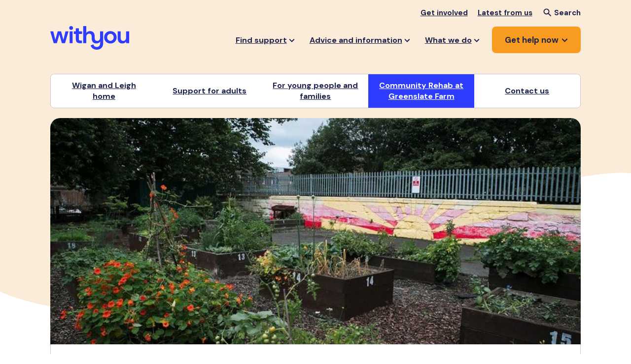

--- FILE ---
content_type: text/html; charset=utf-8
request_url: https://www.wearewithyou.org.uk/local-hubs/wigan-and-leigh/services/greenslate-community-farm
body_size: 20553
content:





<!DOCTYPE html>
<html lang="en">

<head>
    
<title>Greenslate Community Farm in Wigan and Leigh | WithYou</title>
<meta name="description" content="Find out all about Greenslate Community Farm in Wigan and Leigh." />
<link rel="canonical" href="https://www.wearewithyou.org.uk/local-hubs/wigan-and-leigh/services/greenslate-community-farm" />

<meta name="twitter:title" content="Greenslate Community Farm in Wigan and Leigh" />
<meta name="twitter:description" content="Find out all about Greenslate Community Farm in Wigan and Leigh." />
    <meta name="twitter:image" property="twitter:image" content="https://www.wearewithyou.org.uk/media/ni0bzqgx/final-og-jpeg.jpg" />
    <meta name="og:image" property="og:image" content="https://www.wearewithyou.org.uk/media/ni0bzqgx/final-og-jpeg.jpg" />
<meta property="og:title" name="og:title" content="Greenslate Community Farm in Wigan and Leigh" />
<meta property="og:description" name="og:description" content="Find out all about Greenslate Community Farm in Wigan and Leigh." />

    <meta charset="utf-8" />
    <meta http-equiv="Content-type" content="text/html; charset=UTF-8" />
    <meta http-equiv="X-UA-Compatible" content="IE=edge" />
    <meta name="viewport" content="width=device-width, initial-scale=1.0" />
    

    <link rel="stylesheet" href="/assets/css/styles.css">

    
<script type="text/javascript" nonce="4XZtRRIW5gyTj7KLGyclUyeO">
!(function (cfg) { function e() { cfg.onInit && cfg.onInit(i) } var S, u, D, t, n, i, C = window, x = document, w = C.location, I = "script", b = "ingestionendpoint", E = "disableExceptionTracking", A = "ai.device."; "instrumentationKey"[S = "toLowerCase"](), u = "crossOrigin", D = "POST", t = "appInsightsSDK", n = cfg.name || "appInsights", (cfg.name || C[t]) && (C[t] = n), i = C[n] || function (l) { var d = !1, g = !1, f = { initialize: !0, queue: [], sv: "7", version: 2, config: l }; function m(e, t) { var n = {}, i = "Browser"; function a(e) { e = "" + e; return 1 === e.length ? "0" + e : e } return n[A + "id"] = i[S](), n[A + "type"] = i, n["ai.operation.name"] = w && w.pathname || "_unknown_", n["ai.internal.sdkVersion"] = "javascript:snippet_" + (f.sv || f.version), { time: (i = new Date).getUTCFullYear() + "-" + a(1 + i.getUTCMonth()) + "-" + a(i.getUTCDate()) + "T" + a(i.getUTCHours()) + ":" + a(i.getUTCMinutes()) + ":" + a(i.getUTCSeconds()) + "." + (i.getUTCMilliseconds() / 1e3).toFixed(3).slice(2, 5) + "Z", iKey: e, name: "Microsoft.ApplicationInsights." + e.replace(/-/g, "") + "." + t, sampleRate: 100, tags: n, data: { baseData: { ver: 2 } }, ver: 4, seq: "1", aiDataContract: undefined } } var h = -1, v = 0, y = ["js.monitor.azure.com", "js.cdn.applicationinsights.io", "js.cdn.monitor.azure.com", "js0.cdn.applicationinsights.io", "js0.cdn.monitor.azure.com", "js2.cdn.applicationinsights.io", "js2.cdn.monitor.azure.com", "az416426.vo.msecnd.net"], k = l.url || cfg.src; if (k) { if ((n = navigator) && (~(n = (n.userAgent || "").toLowerCase()).indexOf("msie") || ~n.indexOf("trident/")) && ~k.indexOf("ai.3") && (k = k.replace(/(\/)(ai\.3\.)([^\d]*)$/, function (e, t, n) { return t + "ai.2" + n })), !1 !== cfg.cr) for (var e = 0; e < y.length; e++)if (0 < k.indexOf(y[e])) { h = e; break } var i = function (e) { var a, t, n, i, o, r, s, c, p, u; f.queue = [], g || (0 <= h && v + 1 < y.length ? (a = (h + v + 1) % y.length, T(k.replace(/^(.*\/\/)([\w\.]*)(\/.*)$/, function (e, t, n, i) { return t + y[a] + i })), v += 1) : (d = g = !0, o = k, c = (p = function () { var e, t = {}, n = l.connectionString; if (n) for (var i = n.split(";"), a = 0; a < i.length; a++) { var o = i[a].split("="); 2 === o.length && (t[o[0][S]()] = o[1]) } return t[b] || (e = (n = t.endpointsuffix) ? t.location : null, t[b] = "https://" + (e ? e + "." : "") + "dc." + (n || "services.visualstudio.com")), t }()).instrumentationkey || l.instrumentationKey || "", p = (p = p[b]) ? p + "/v2/track" : l.endpointUrl, (u = []).push((t = "SDK LOAD Failure: Failed to load Application Insights SDK script (See stack for details)", n = o, r = p, (s = (i = m(c, "Exception")).data).baseType = "ExceptionData", s.baseData.exceptions = [{ typeName: "SDKLoadFailed", message: t.replace(/\./g, "-"), hasFullStack: !1, stack: t + "\nSnippet failed to load [" + n + "] -- Telemetry is disabled\nHelp Link: https://go.microsoft.com/fwlink/?linkid=2128109\nHost: " + (w && w.pathname || "_unknown_") + "\nEndpoint: " + r, parsedStack: [] }], i)), u.push((s = o, t = p, (r = (n = m(c, "Message")).data).baseType = "MessageData", (i = r.baseData).message = 'AI (Internal): 99 message:"' + ("SDK LOAD Failure: Failed to load Application Insights SDK script (See stack for details) (" + s + ")").replace(/\"/g, "") + '"', i.properties = { endpoint: t }, n)), o = u, c = p, JSON && ((r = C.fetch) && !cfg.useXhr ? r(c, { method: D, body: JSON.stringify(o), mode: "cors" }) : XMLHttpRequest && ((s = new XMLHttpRequest).open(D, c), s.setRequestHeader("Content-type", "application/json"), s.send(JSON.stringify(o)))))) }, a = function (e, t) { g || setTimeout(function () { !t && f.core || i() }, 500), d = !1 }, T = function (e) { var n = x.createElement(I), e = (n.src = e, cfg[u]); return !e && "" !== e || "undefined" == n[u] || (n[u] = e), n.onload = a, n.onerror = i, n.onreadystatechange = function (e, t) { "loaded" !== n.readyState && "complete" !== n.readyState || a(0, t) }, cfg.ld && cfg.ld < 0 ? x.getElementsByTagName("head")[0].appendChild(n) : setTimeout(function () { x.getElementsByTagName(I)[0].parentNode.appendChild(n) }, cfg.ld || 0), n }; T(k) } try { f.cookie = x.cookie } catch (p) { } function t(e) { for (; e.length;)!function (t) { f[t] = function () { var e = arguments; d || f.queue.push(function () { f[t].apply(f, e) }) } }(e.pop()) } var r, s, n = "track", o = "TrackPage", c = "TrackEvent", n = (t([n + "Event", n + "PageView", n + "Exception", n + "Trace", n + "DependencyData", n + "Metric", n + "PageViewPerformance", "start" + o, "stop" + o, "start" + c, "stop" + c, "addTelemetryInitializer", "setAuthenticatedUserContext", "clearAuthenticatedUserContext", "flush"]), f.SeverityLevel = { Verbose: 0, Information: 1, Warning: 2, Error: 3, Critical: 4 }, (l.extensionConfig || {}).ApplicationInsightsAnalytics || {}); return !0 !== l[E] && !0 !== n[E] && (t(["_" + (r = "onerror")]), s = C[r], C[r] = function (e, t, n, i, a) { var o = s && s(e, t, n, i, a); return !0 !== o && f["_" + r]({ message: e, url: t, lineNumber: n, columnNumber: i, error: a, evt: C.event }), o }, l.autoExceptionInstrumented = !0), f }(cfg.cfg), (C[n] = i).queue && 0 === i.queue.length ? (i.queue.push(e), i.trackPageView({})) : e(); })({
	src: "https://js.monitor.azure.com/scripts/b/ai.3.gbl.min.js",
	cfg: {
		connectionString: "InstrumentationKey=c903f010-3e76-4f15-9aec-3b56bd12b702;IngestionEndpoint=https://westeurope-5.in.applicationinsights.azure.com/;LiveEndpoint=https://westeurope.livediagnostics.monitor.azure.com/;ApplicationId=470de27e-2788-4615-8757-e11f93d06c6b"
	}
});
</script>

    <script defer src="/assets/scripts/plugins/panelControl/panelControl.js"></script>
    <script defer src="/assets/scripts/structure/mainHeader.js"></script>
    <script defer src="/assets/scripts/structure/megaMenu.js"></script>
    <script defer src="/assets/scripts/structure/mobileMenu.js"></script>
    <script defer src="/assets/scripts/structure/searchOverlay.js"></script>

    <script type='text/javascript' defer src='/assets/scripts/structure/localHubNavigation.js'></script>

    <script src="/App_Plugins/UmbracoForms/Assets/promise-polyfill/dist/polyfill.min.js?v=13.6.0" type="application/javascript"></script><script src="/App_Plugins/UmbracoForms/Assets/aspnet-client-validation/dist/aspnet-validation.min.js?v=13.6.0" type="application/javascript"></script>

    
<!-- Google Tag Manager -->
<script nonce="4XZtRRIW5gyTj7KLGyclUyeO">
    window.dataLayer = window.dataLayer || [];
    function gtag(){dataLayer.push(arguments);}

    //deny gtag parameters by default - before cookie consent
    gtag('consent', 'default', {
      'ad_storage': 'denied',
      'ad_user_data': 'denied',
      'ad_personalization': 'denied',
      'analytics_storage': 'denied'
    });

    (function (w, d, s, l, i) {
        w[l] = w[l] || []; w[l].push({
            'gtm.start':
                new Date().getTime(), event: 'gtm.js'
        }); var f = d.getElementsByTagName(s)[0],
            j = d.createElement(s), dl = l != 'dataLayer' ? '&l=' + l : ''; j.async = true; j.src =
            'https://www.googletagmanager.com/gtm.js?id=' + i + dl; var n = d.querySelector('[nonce]');
        n && j.setAttribute('nonce', n.nonce || n.getAttribute('nonce')); f.parentNode.insertBefore(j, f);
    })(window, document, 'script', 'dataLayer', 'GTM-KLFFZDF3');

</script>
<!-- End Google Tag Manager -->

</head>

<body>
    <!-- Google Tag Manager (noscript) -->
<noscript>
	<iframe src="https://www.googletagmanager.com/ns.html?id=GTM-KLFFZDF3"
	        height="0" 
	        width="0"
	        style="display:none;visibility:hidden">
	</iframe>
</noscript>
<!-- End Google Tag Manager (noscript) -->
    
<!-- Embedded WhosOn Start -->
<script type='text/javascript' src="https://wearewithyougw.whoson.com/include.js?domain=wearewithyou.org.uk" nonce="4XZtRRIW5gyTj7KLGyclUyeO"></script>
<script type='text/javascript' nonce="4XZtRRIW5gyTj7KLGyclUyeO">
    if (sWOTrackPage) sWOTrackPage();
</script>
<!-- Embedded WhosOn End -->
    <a href="#main" class="srOnly">Skip to main content</a>

    <link rel="stylesheet" href="/assets/css/structure/navigation/mainHeader.css">

    <div class="mainHeader js-mainHeader serviceItem">
        
<link rel="stylesheet" href="/assets/css/structure/navigation/mainNavigation.css">

<nav class="mainNavigation" role="navigation" aria-label="Main navigation">
	<div class="mainNavigationInnerWrapper">
			<div class="logoWrapper">
				<a href="/" aria-label="Links to Home">
                    <svg role="img" aria-hidden="true" xmlns="http://www.w3.org/2000/svg" width="160" height="48" viewBox="0 0 160 48" fill="none">
<path d="M30.795 10.8199L26.6295 28.0687L21.8391 10.8199H15.0256L10.2204 28.0687L6.09949 10.8199H0L6.96234 34.7824H13.3445L18.4324 16.8592L23.5202 34.7824H29.9024L36.9093 10.8199H30.8099H30.795ZM64.2529 34.7824V29.5223H61.2775C60.0576 29.5223 59.2097 29.2975 58.7039 28.8629C58.2129 28.4284 57.96 27.6341 57.96 26.4652V15.975H64.3868V10.8049H57.96V4.39088H51.8159V10.8199H47.7397V15.99H51.8159V26.4352C51.8159 29.5523 52.5746 31.7402 54.0772 32.9541C55.5797 34.183 57.5732 34.7824 60.0725 34.7824H64.238H64.2529ZM39.2004 34.7824H45.3445V10.8199H39.2004V34.7824ZM45.0618 6.69872C45.7908 5.94942 46.1478 5.02029 46.1478 3.88136C46.1478 2.74243 45.7908 1.8133 45.0618 1.09397C44.3329 0.359663 43.3956 0 42.265 0C41.1344 0 40.1971 0.359663 39.4682 1.09397C38.7392 1.82829 38.3821 2.75741 38.3821 3.88136C38.3821 5.00531 38.7392 5.94942 39.4682 6.69872C40.1971 7.44802 41.1195 7.82267 42.265 7.82267C43.4105 7.82267 44.3329 7.44802 45.0618 6.69872ZM128.625 22.8536C128.625 19.1371 126.111 15.6753 122.005 15.6753C117.899 15.6753 115.37 19.1371 115.37 22.8536C115.37 26.5701 117.854 30.0318 122.005 30.0318C126.155 30.0318 128.625 26.5701 128.625 22.8536ZM109.344 22.8536C109.344 16.3047 114.046 10.2953 121.99 10.2953C129.934 10.2953 134.605 16.3047 134.605 22.8536C134.605 29.4024 129.904 35.4118 121.99 35.4118C114.075 35.4118 109.344 29.4024 109.344 22.8536ZM101.118 10.8199V23.1983C101.118 25.3862 100.567 27.0946 99.4663 28.3234C98.3654 29.5523 96.9521 30.1517 95.2264 30.1517C93.5007 30.1517 92.1767 29.6122 91.3436 28.5033C90.5105 27.4093 90.0939 25.8358 90.0939 23.7677V21.6547V21.2501C90.0939 17.6385 89.2757 14.896 87.6541 13.0378C86.0177 11.1645 83.7415 10.2354 80.7959 10.2354C75.2766 10.2354 72.9261 14.0269 72.9112 14.0568V0H66.7968V34.7974H72.941V22.434C72.941 20.246 73.4914 18.5376 74.5923 17.3088C75.6932 16.0799 77.1065 15.4655 78.8322 15.4655C80.5579 15.4655 81.8819 16.02 82.715 17.114C83.5481 18.2079 83.9647 19.7815 83.9647 21.8495V24.3522C83.9647 27.9638 84.7829 30.7062 86.4193 32.5645C88.0558 34.4377 90.3319 35.3668 93.2775 35.3668C98.8117 35.3668 101.147 31.5754 101.162 31.5454V34.7225C101.162 39.1583 98.7225 42.5002 94.5123 42.5002C90.3022 42.5002 88.2492 40.3272 87.3119 37.0603L81.8522 39.428C83.3547 44.5682 88.2046 48 94.3635 48C102.114 48 107.277 42.9647 107.277 34.9472V10.8199H101.132H101.118ZM139.143 32.5645C140.779 34.4377 143.055 35.3668 146.001 35.3668C151.52 35.3668 153.871 31.5754 153.886 31.5454V34.7225C153.886 34.7225 153.886 34.7524 153.886 34.7674H160V10.8199H153.856V23.1983C153.856 25.3862 153.305 27.0946 152.205 28.3234C151.104 29.5523 149.69 30.1517 147.965 30.1517C146.239 30.1517 144.915 29.6122 144.082 28.5033C143.249 27.4093 142.832 25.8358 142.832 23.7677V10.8199H136.688V24.3522C136.688 27.9638 137.506 30.7062 139.143 32.5645Z"/>
</svg>
				</a>
			</div>
		<div class="navigationLinksWrapper">
			
    <div class="utilityLinksWrapper">
        <ul class="utilityLinks">
                    <li>
                        <a href="/get-involved">
                            Get involved
                        </a>
                    </li>
                    <li>
                        <a href="/latest">
                            Latest from us
                        </a>
                    </li>
        </ul>

        <button class="searchButton js-searchButton" aria-label="Open Search Overlay">
            <svg role="img" aria-hidden="true" xmlns="http://www.w3.org/2000/svg" viewBox="0 0 22 22" fill="none">
<circle cx="8.48528" cy="8.48535" r="5" transform="rotate(-45 8.48528 8.48535)" stroke-width="2"/>
<path d="M12.0208 12.021L16.9705 16.9707" stroke-width="2" stroke-linecap="round"/>
</svg>
			<span>
            Search
            </span>
        </button>
    </div>


			<ul class="mainNavigationLinks">
					

<li class="megaMenuItem">
		<button class="megaMenuButton" aria-label="Opens the mega menu">
			<span>
				Find support
			</span>
			<svg role="img" aria-hidden="true" xmlns="http://www.w3.org/2000/svg" viewBox="0 0 12 7" fill="none">
<path fill-rule="evenodd" clip-rule="evenodd" d="M1.0501 0.464524C1.44062 0.0739998 2.07378 0.0739998 2.46431 0.464524L5.99984 4.00006L9.53538 0.464524C9.9259 0.0739999 10.5591 0.0739998 10.9496 0.464524C11.3401 0.855048 11.3401 1.48821 10.9496 1.87874L5.99984 6.82849L1.0501 1.87874C0.659571 1.48821 0.659571 0.855048 1.0501 0.464524Z"/>
</svg>
		</button>
	<div class="megaMenuWrapper panelStyle">
		<div class="megaMenuInner">
			<div class="panelContainer fourPanels blue">
		<a href="/find-support/search-for-local-support" class="panel">
				<div class="iconWrapper">
					<img src="/media/gdkbyrrd/find.svg" alt="" />
				</div>

			<div class="textWrapper">
					<span class="title">Find local support</span>
					<p>Find free drugs, alcohol, and mental health support available to you in England and Scotland.</p>
			</div>

			<span class="arrow">
				<svg role="img" aria-hidden="true" xmlns="http://www.w3.org/2000/svg" viewBox="0 0 32 32" fill="none">
					<path fill-rule="evenodd" clip-rule="evenodd" d="M12.3905 8.39052C12.9112 7.86983 13.7554 7.86983 14.2761 8.39052L20.9428 15.0572C21.4635 15.5779 21.4635 16.4221 20.9428 16.9428L14.2761 23.6095C13.7554 24.1302 12.9112 24.1302 12.3905 23.6095C11.8698 23.0888 11.8698 22.2446 12.3905 21.7239L18.1144 16L12.3905 10.2761C11.8698 9.75544 11.8698 8.91122 12.3905 8.39052Z" />
				</svg>
			</span>
		</a>
		<a href="/find-support/talk-to-a-trained-recovery-worker" class="panel">
				<div class="iconWrapper">
					<img src="/media/vvnfofo5/talk.svg" alt="" />
				</div>

			<div class="textWrapper">
					<span class="title">Talk to us online</span>
					<p>Chat to one of our trained recovery workers to receive advice for yourself or someone else.</p>
			</div>

			<span class="arrow">
				<svg role="img" aria-hidden="true" xmlns="http://www.w3.org/2000/svg" viewBox="0 0 32 32" fill="none">
					<path fill-rule="evenodd" clip-rule="evenodd" d="M12.3905 8.39052C12.9112 7.86983 13.7554 7.86983 14.2761 8.39052L20.9428 15.0572C21.4635 15.5779 21.4635 16.4221 20.9428 16.9428L14.2761 23.6095C13.7554 24.1302 12.9112 24.1302 12.3905 23.6095C11.8698 23.0888 11.8698 22.2446 12.3905 21.7239L18.1144 16L12.3905 10.2761C11.8698 9.75544 11.8698 8.91122 12.3905 8.39052Z" />
				</svg>
			</span>
		</a>
		<a href="/find-support/make-a-referral" class="panel">
				<div class="iconWrapper">
					<img src="/media/at5jzxm5/service.svg" alt="" />
				</div>

			<div class="textWrapper">
					<span class="title">Make a professional referral</span>
					<p>Find out how to refer someone to one of our drug, alcohol, and mental health services.</p>
			</div>

			<span class="arrow">
				<svg role="img" aria-hidden="true" xmlns="http://www.w3.org/2000/svg" viewBox="0 0 32 32" fill="none">
					<path fill-rule="evenodd" clip-rule="evenodd" d="M12.3905 8.39052C12.9112 7.86983 13.7554 7.86983 14.2761 8.39052L20.9428 15.0572C21.4635 15.5779 21.4635 16.4221 20.9428 16.9428L14.2761 23.6095C13.7554 24.1302 12.9112 24.1302 12.3905 23.6095C11.8698 23.0888 11.8698 22.2446 12.3905 21.7239L18.1144 16L12.3905 10.2761C11.8698 9.75544 11.8698 8.91122 12.3905 8.39052Z" />
				</svg>
			</span>
		</a>

		<a href="/finding-services" class="panel whitePanelClass">
				<div class="iconWrapper">
					<img src="/media/rijlqsrf/question-mark.svg" alt="" />
				</div>

			<div class="textWrapper">
					<span class="title">Finding services</span>
					<p>Answer our short confidential question set to discover advice and information suited to you.</p>
			</div>

			<span class="arrow">
				<svg role="img" aria-hidden="true" xmlns="http://www.w3.org/2000/svg" viewBox="0 0 32 32" fill="none">
					<path fill-rule="evenodd" clip-rule="evenodd" d="M12.3905 8.39052C12.9112 7.86983 13.7554 7.86983 14.2761 8.39052L20.9428 15.0572C21.4635 15.5779 21.4635 16.4221 20.9428 16.9428L14.2761 23.6095C13.7554 24.1302 12.9112 24.1302 12.3905 23.6095C11.8698 23.0888 11.8698 22.2446 12.3905 21.7239L18.1144 16L12.3905 10.2761C11.8698 9.75544 11.8698 8.91122 12.3905 8.39052Z" />
				</svg>
			</span>
		</a>
			</div>
		</div>
	</div>
</li>


					

<li class="megaMenuItem">
		<button class="megaMenuButton" aria-label="Opens the mega menu">
			<span>
				Advice and information
			</span>
			<svg role="img" aria-hidden="true" xmlns="http://www.w3.org/2000/svg" viewBox="0 0 12 7" fill="none">
<path fill-rule="evenodd" clip-rule="evenodd" d="M1.0501 0.464524C1.44062 0.0739998 2.07378 0.0739998 2.46431 0.464524L5.99984 4.00006L9.53538 0.464524C9.9259 0.0739999 10.5591 0.0739998 10.9496 0.464524C11.3401 0.855048 11.3401 1.48821 10.9496 1.87874L5.99984 6.82849L1.0501 1.87874C0.659571 1.48821 0.659571 0.855048 1.0501 0.464524Z"/>
</svg>
		</button>
	<div class="megaMenuWrapper panelStyle">
		<div class="megaMenuInner">
			<div class="panelContainer fourPanels green">
		<a href="/substance-information-library" class="panel">
				<div class="iconWrapper">
					<img src="/media/ztmj10eb/a-zsvg.svg" alt="" />
				</div>

			<div class="textWrapper">
					<span class="title">Substance library</span>
					<p>Browse drug and alcohol information and advice by A-Z.</p>
			</div>

			<span class="arrow">
				<svg role="img" aria-hidden="true" xmlns="http://www.w3.org/2000/svg" viewBox="0 0 32 32" fill="none">
					<path fill-rule="evenodd" clip-rule="evenodd" d="M12.3905 8.39052C12.9112 7.86983 13.7554 7.86983 14.2761 8.39052L20.9428 15.0572C21.4635 15.5779 21.4635 16.4221 20.9428 16.9428L14.2761 23.6095C13.7554 24.1302 12.9112 24.1302 12.3905 23.6095C11.8698 23.0888 11.8698 22.2446 12.3905 21.7239L18.1144 16L12.3905 10.2761C11.8698 9.75544 11.8698 8.91122 12.3905 8.39052Z" />
				</svg>
			</span>
		</a>
		<a href="/advice-and-information/advice-for-you" class="panel">
				<div class="iconWrapper">
					<img src="/media/vvvofa0x/person.svg" alt="" />
				</div>

			<div class="textWrapper">
					<span class="title">Advice and resources for you</span>
					<p>Discover our online support to help you reduce, or consume substances more safely.</p>
			</div>

			<span class="arrow">
				<svg role="img" aria-hidden="true" xmlns="http://www.w3.org/2000/svg" viewBox="0 0 32 32" fill="none">
					<path fill-rule="evenodd" clip-rule="evenodd" d="M12.3905 8.39052C12.9112 7.86983 13.7554 7.86983 14.2761 8.39052L20.9428 15.0572C21.4635 15.5779 21.4635 16.4221 20.9428 16.9428L14.2761 23.6095C13.7554 24.1302 12.9112 24.1302 12.3905 23.6095C11.8698 23.0888 11.8698 22.2446 12.3905 21.7239L18.1144 16L12.3905 10.2761C11.8698 9.75544 11.8698 8.91122 12.3905 8.39052Z" />
				</svg>
			</span>
		</a>
		<a href="/advice-and-information/advice-for-someone-else" class="panel">
				<div class="iconWrapper">
					<img src="/media/3pphbwks/people.svg" alt="" />
				</div>

			<div class="textWrapper">
					<span class="title">Advice for someone else</span>
					<p>Browse our online advice to help you support others with drinking, drugs, or mental health.</p>
			</div>

			<span class="arrow">
				<svg role="img" aria-hidden="true" xmlns="http://www.w3.org/2000/svg" viewBox="0 0 32 32" fill="none">
					<path fill-rule="evenodd" clip-rule="evenodd" d="M12.3905 8.39052C12.9112 7.86983 13.7554 7.86983 14.2761 8.39052L20.9428 15.0572C21.4635 15.5779 21.4635 16.4221 20.9428 16.9428L14.2761 23.6095C13.7554 24.1302 12.9112 24.1302 12.3905 23.6095C11.8698 23.0888 11.8698 22.2446 12.3905 21.7239L18.1144 16L12.3905 10.2761C11.8698 9.75544 11.8698 8.91122 12.3905 8.39052Z" />
				</svg>
			</span>
		</a>

		<a href="/finding-information-and-advice" class="panel whitePanelClass">
				<div class="iconWrapper">
					<img src="/media/rijlqsrf/question-mark.svg" alt="" />
				</div>

			<div class="textWrapper">
					<span class="title">Finding information and advice</span>
					<p>Answer our short confidential question set to discover advice and information suited to you.</p>
			</div>

			<span class="arrow">
				<svg role="img" aria-hidden="true" xmlns="http://www.w3.org/2000/svg" viewBox="0 0 32 32" fill="none">
					<path fill-rule="evenodd" clip-rule="evenodd" d="M12.3905 8.39052C12.9112 7.86983 13.7554 7.86983 14.2761 8.39052L20.9428 15.0572C21.4635 15.5779 21.4635 16.4221 20.9428 16.9428L14.2761 23.6095C13.7554 24.1302 12.9112 24.1302 12.3905 23.6095C11.8698 23.0888 11.8698 22.2446 12.3905 21.7239L18.1144 16L12.3905 10.2761C11.8698 9.75544 11.8698 8.91122 12.3905 8.39052Z" />
				</svg>
			</span>
		</a>
			</div>
		</div>
	</div>
</li>


					
<li class="megaMenuItem">
		<button class="megaMenuButton" aria-label="Opens the mega menu">
			<span>
				What we do
			</span>

			<svg role="img" aria-hidden="true" xmlns="http://www.w3.org/2000/svg" viewBox="0 0 12 7" fill="none">
<path fill-rule="evenodd" clip-rule="evenodd" d="M1.0501 0.464524C1.44062 0.0739998 2.07378 0.0739998 2.46431 0.464524L5.99984 4.00006L9.53538 0.464524C9.9259 0.0739999 10.5591 0.0739998 10.9496 0.464524C11.3401 0.855048 11.3401 1.48821 10.9496 1.87874L5.99984 6.82849L1.0501 1.87874C0.659571 1.48821 0.659571 0.855048 1.0501 0.464524Z"/>
</svg>
		</button>

	<div class="megaMenuWrapper linksStyle">
		<div class="megaMenuInner">
			<div class="contentWrapper">
				<a href="/what-we-do" class="ctaWrapper">
						<span class="ctaTitle">What we do</span>
						<p>We provide free and confidential support to adults and young people facing challenges with drugs, alcohol and mental health.</p>
					<span class="arrow">
						<svg role="img" aria-hidden="true" class="linkArrow" xmlns="http://www.w3.org/2000/svg" viewBox="0 0 32 32" fill="none">
<path fill-rule="evenodd" clip-rule="evenodd" d="M12.3905 8.39052C12.9112 7.86983 13.7554 7.86983 14.2761 8.39052L20.9428 15.0572C21.4635 15.5779 21.4635 16.4221 20.9428 16.9428L14.2761 23.6095C13.7554 24.1302 12.9112 24.1302 12.3905 23.6095C11.8698 23.0888 11.8698 22.2446 12.3905 21.7239L18.1144 16L12.3905 10.2761C11.8698 9.75544 11.8698 8.91122 12.3905 8.39052Z" />
</svg>
					</span>
				</a>
				<div class="linksWrapper">
					<ul>
							<li>
								<a href="/what-we-do/drug-and-alcohol-services-for-adults">
									<span>
										Drug and alcohol services
									</span>

									<svg role="img" aria-hidden="true" class="linkArrow" xmlns="http://www.w3.org/2000/svg" viewBox="0 0 32 32" fill="none">
<path fill-rule="evenodd" clip-rule="evenodd" d="M12.3905 8.39052C12.9112 7.86983 13.7554 7.86983 14.2761 8.39052L20.9428 15.0572C21.4635 15.5779 21.4635 16.4221 20.9428 16.9428L14.2761 23.6095C13.7554 24.1302 12.9112 24.1302 12.3905 23.6095C11.8698 23.0888 11.8698 22.2446 12.3905 21.7239L18.1144 16L12.3905 10.2761C11.8698 9.75544 11.8698 8.91122 12.3905 8.39052Z" />
</svg>
								</a>
							</li>
							<li>
								<a href="/what-we-do/young-persons-services">
									<span>
										Young person&#x27;s services
									</span>

									<svg role="img" aria-hidden="true" class="linkArrow" xmlns="http://www.w3.org/2000/svg" viewBox="0 0 32 32" fill="none">
<path fill-rule="evenodd" clip-rule="evenodd" d="M12.3905 8.39052C12.9112 7.86983 13.7554 7.86983 14.2761 8.39052L20.9428 15.0572C21.4635 15.5779 21.4635 16.4221 20.9428 16.9428L14.2761 23.6095C13.7554 24.1302 12.9112 24.1302 12.3905 23.6095C11.8698 23.0888 11.8698 22.2446 12.3905 21.7239L18.1144 16L12.3905 10.2761C11.8698 9.75544 11.8698 8.91122 12.3905 8.39052Z" />
</svg>
								</a>
							</li>
							<li>
								<a href="/what-we-do/mental-health">
									<span>
										Mental health services
									</span>

									<svg role="img" aria-hidden="true" class="linkArrow" xmlns="http://www.w3.org/2000/svg" viewBox="0 0 32 32" fill="none">
<path fill-rule="evenodd" clip-rule="evenodd" d="M12.3905 8.39052C12.9112 7.86983 13.7554 7.86983 14.2761 8.39052L20.9428 15.0572C21.4635 15.5779 21.4635 16.4221 20.9428 16.9428L14.2761 23.6095C13.7554 24.1302 12.9112 24.1302 12.3905 23.6095C11.8698 23.0888 11.8698 22.2446 12.3905 21.7239L18.1144 16L12.3905 10.2761C11.8698 9.75544 11.8698 8.91122 12.3905 8.39052Z" />
</svg>
								</a>
							</li>
							<li>
								<a href="/about-us">
									<span>
										More about us
									</span>

									<svg role="img" aria-hidden="true" class="linkArrow" xmlns="http://www.w3.org/2000/svg" viewBox="0 0 32 32" fill="none">
<path fill-rule="evenodd" clip-rule="evenodd" d="M12.3905 8.39052C12.9112 7.86983 13.7554 7.86983 14.2761 8.39052L20.9428 15.0572C21.4635 15.5779 21.4635 16.4221 20.9428 16.9428L14.2761 23.6095C13.7554 24.1302 12.9112 24.1302 12.3905 23.6095C11.8698 23.0888 11.8698 22.2446 12.3905 21.7239L18.1144 16L12.3905 10.2761C11.8698 9.75544 11.8698 8.91122 12.3905 8.39052Z" />
</svg>
								</a>
							</li>
					</ul>
				</div>
			</div>
		</div>
	</div>
</li>

					
<li class="megaMenuItem">
		<button class="megaMenuButton ctaStyle" aria-label="Opens the mega menu">
			<span>
				Get help now
			</span>
			<svg role="img" aria-hidden="true" xmlns="http://www.w3.org/2000/svg" viewBox="0 0 12 7" fill="none">
<path fill-rule="evenodd" clip-rule="evenodd" d="M1.0501 0.464524C1.44062 0.0739998 2.07378 0.0739998 2.46431 0.464524L5.99984 4.00006L9.53538 0.464524C9.9259 0.0739999 10.5591 0.0739998 10.9496 0.464524C11.3401 0.855048 11.3401 1.48821 10.9496 1.87874L5.99984 6.82849L1.0501 1.87874C0.659571 1.48821 0.659571 0.855048 1.0501 0.464524Z"/>
</svg>
		</button>

	<div class="megaMenuWrapper ctaStyle">
		<div class="megaMenuInner">
			<div class="ctaPanels">
					<a href="/i-need-urgent-help" class="panel">
							<div class="iconWrapper">
								<img src="/media/ofllfsws/information.svg" alt="" />
							</div>

						<div class="textWrapper">
								<span class="title">I need urgent help</span>

								<p>Access support options for yourself or someone else who is in a crisis, or there is a risk to life.</p>
						</div>

						<span class="arrow">
							<svg role="img" aria-hidden="true" class="linkArrow" xmlns="http://www.w3.org/2000/svg" viewBox="0 0 32 32" fill="none">
<path fill-rule="evenodd" clip-rule="evenodd" d="M12.3905 8.39052C12.9112 7.86983 13.7554 7.86983 14.2761 8.39052L20.9428 15.0572C21.4635 15.5779 21.4635 16.4221 20.9428 16.9428L14.2761 23.6095C13.7554 24.1302 12.9112 24.1302 12.3905 23.6095C11.8698 23.0888 11.8698 22.2446 12.3905 21.7239L18.1144 16L12.3905 10.2761C11.8698 9.75544 11.8698 8.91122 12.3905 8.39052Z" />
</svg>
						</span>
					</a>
					<a href="/find-support/talk-to-a-trained-recovery-worker" class="panel">
							<div class="iconWrapper">
								<img src="/media/2rujih5l/talk.svg" alt="" />
							</div>

						<div class="textWrapper">
								<span class="title">Talk to us online</span>

								<p>Chat to one of our trained recovery workers to receive advice for yourself or someone else.</p>
						</div>

						<span class="arrow">
							<svg role="img" aria-hidden="true" class="linkArrow" xmlns="http://www.w3.org/2000/svg" viewBox="0 0 32 32" fill="none">
<path fill-rule="evenodd" clip-rule="evenodd" d="M12.3905 8.39052C12.9112 7.86983 13.7554 7.86983 14.2761 8.39052L20.9428 15.0572C21.4635 15.5779 21.4635 16.4221 20.9428 16.9428L14.2761 23.6095C13.7554 24.1302 12.9112 24.1302 12.3905 23.6095C11.8698 23.0888 11.8698 22.2446 12.3905 21.7239L18.1144 16L12.3905 10.2761C11.8698 9.75544 11.8698 8.91122 12.3905 8.39052Z" />
</svg>
						</span>
					</a>
					<a href="/find-support/make-a-referral" class="panel">
							<div class="iconWrapper">
								<img src="/media/0mrfsgj1/service.svg" alt="" />
							</div>

						<div class="textWrapper">
								<span class="title">Register for a service</span>

								<p>Register yourself, or refer someone else to our available drug, alcohol, and mental health services.</p>
						</div>

						<span class="arrow">
							<svg role="img" aria-hidden="true" class="linkArrow" xmlns="http://www.w3.org/2000/svg" viewBox="0 0 32 32" fill="none">
<path fill-rule="evenodd" clip-rule="evenodd" d="M12.3905 8.39052C12.9112 7.86983 13.7554 7.86983 14.2761 8.39052L20.9428 15.0572C21.4635 15.5779 21.4635 16.4221 20.9428 16.9428L14.2761 23.6095C13.7554 24.1302 12.9112 24.1302 12.3905 23.6095C11.8698 23.0888 11.8698 22.2446 12.3905 21.7239L18.1144 16L12.3905 10.2761C11.8698 9.75544 11.8698 8.91122 12.3905 8.39052Z" />
</svg>
						</span>
					</a>
			</div>
		</div>
	</div>
</li>

			</ul>
		</div>
	</div>
</nav>

        
<link rel="stylesheet" href="/assets/css/structure/navigation/mobileMenu/mobileMenu.css">

<nav class="mobileMenu">
	<div class="mobileMenuTop">
		<div class="mobileMenuLogoButtonsWrapper">
				<div class="logoWrapper">
					<a href="/" aria-label="Links to Home">
						 <svg role="img" aria-hidden="true" xmlns="http://www.w3.org/2000/svg" width="160" height="48" viewBox="0 0 160 48" fill="none">
<path d="M30.795 10.8199L26.6295 28.0687L21.8391 10.8199H15.0256L10.2204 28.0687L6.09949 10.8199H0L6.96234 34.7824H13.3445L18.4324 16.8592L23.5202 34.7824H29.9024L36.9093 10.8199H30.8099H30.795ZM64.2529 34.7824V29.5223H61.2775C60.0576 29.5223 59.2097 29.2975 58.7039 28.8629C58.2129 28.4284 57.96 27.6341 57.96 26.4652V15.975H64.3868V10.8049H57.96V4.39088H51.8159V10.8199H47.7397V15.99H51.8159V26.4352C51.8159 29.5523 52.5746 31.7402 54.0772 32.9541C55.5797 34.183 57.5732 34.7824 60.0725 34.7824H64.238H64.2529ZM39.2004 34.7824H45.3445V10.8199H39.2004V34.7824ZM45.0618 6.69872C45.7908 5.94942 46.1478 5.02029 46.1478 3.88136C46.1478 2.74243 45.7908 1.8133 45.0618 1.09397C44.3329 0.359663 43.3956 0 42.265 0C41.1344 0 40.1971 0.359663 39.4682 1.09397C38.7392 1.82829 38.3821 2.75741 38.3821 3.88136C38.3821 5.00531 38.7392 5.94942 39.4682 6.69872C40.1971 7.44802 41.1195 7.82267 42.265 7.82267C43.4105 7.82267 44.3329 7.44802 45.0618 6.69872ZM128.625 22.8536C128.625 19.1371 126.111 15.6753 122.005 15.6753C117.899 15.6753 115.37 19.1371 115.37 22.8536C115.37 26.5701 117.854 30.0318 122.005 30.0318C126.155 30.0318 128.625 26.5701 128.625 22.8536ZM109.344 22.8536C109.344 16.3047 114.046 10.2953 121.99 10.2953C129.934 10.2953 134.605 16.3047 134.605 22.8536C134.605 29.4024 129.904 35.4118 121.99 35.4118C114.075 35.4118 109.344 29.4024 109.344 22.8536ZM101.118 10.8199V23.1983C101.118 25.3862 100.567 27.0946 99.4663 28.3234C98.3654 29.5523 96.9521 30.1517 95.2264 30.1517C93.5007 30.1517 92.1767 29.6122 91.3436 28.5033C90.5105 27.4093 90.0939 25.8358 90.0939 23.7677V21.6547V21.2501C90.0939 17.6385 89.2757 14.896 87.6541 13.0378C86.0177 11.1645 83.7415 10.2354 80.7959 10.2354C75.2766 10.2354 72.9261 14.0269 72.9112 14.0568V0H66.7968V34.7974H72.941V22.434C72.941 20.246 73.4914 18.5376 74.5923 17.3088C75.6932 16.0799 77.1065 15.4655 78.8322 15.4655C80.5579 15.4655 81.8819 16.02 82.715 17.114C83.5481 18.2079 83.9647 19.7815 83.9647 21.8495V24.3522C83.9647 27.9638 84.7829 30.7062 86.4193 32.5645C88.0558 34.4377 90.3319 35.3668 93.2775 35.3668C98.8117 35.3668 101.147 31.5754 101.162 31.5454V34.7225C101.162 39.1583 98.7225 42.5002 94.5123 42.5002C90.3022 42.5002 88.2492 40.3272 87.3119 37.0603L81.8522 39.428C83.3547 44.5682 88.2046 48 94.3635 48C102.114 48 107.277 42.9647 107.277 34.9472V10.8199H101.132H101.118ZM139.143 32.5645C140.779 34.4377 143.055 35.3668 146.001 35.3668C151.52 35.3668 153.871 31.5754 153.886 31.5454V34.7225C153.886 34.7225 153.886 34.7524 153.886 34.7674H160V10.8199H153.856V23.1983C153.856 25.3862 153.305 27.0946 152.205 28.3234C151.104 29.5523 149.69 30.1517 147.965 30.1517C146.239 30.1517 144.915 29.6122 144.082 28.5033C143.249 27.4093 142.832 25.8358 142.832 23.7677V10.8199H136.688V24.3522C136.688 27.9638 137.506 30.7062 139.143 32.5645Z"/>
</svg>
					</a>
				</div>

			<div class="mobileMenuButtons">
				<button class="searchButton js-searchButton" aria-label="Open Search Overlay">
					<svg role="img" aria-hidden="true"xmlns="http://www.w3.org/2000/svg" viewBox="0 0 30 30" fill="none">
<circle cx="14.1421" cy="14.1421" r="9.25" transform="rotate(-45 14.1421 14.1421)" stroke-width="1.5"/>
<line x1="20.3292" y1="20.683" x2="28.8144" y2="29.1683" stroke-width="1.5"/>
</svg>
				</button>

				<button class="mobileMenuButton" aria-expanded="false" aria-label="Open the mobile menu">
					<span></span>
					<span></span>
					<span></span>
					<span></span>
				</button>
			</div>
		</div>
	</div>

	<div class="mobileMenuInnerWrapper">
		<div class="mobileMenuInnerContent">
			<ul class="mobileMenuInnerLinks">
					
<li class="mobileMenuLink ctaStyle">
		<button class="mobileMenuLinksButton ctaStyle" aria-label="opens the mobile menu Get help now">
			<span>
				Get help now
			</span>
			<svg role="img" aria-hidden="true" xmlns="http://www.w3.org/2000/svg" viewBox="0 0 12 7" fill="none">
<path fill-rule="evenodd" clip-rule="evenodd" d="M1.0501 0.464524C1.44062 0.0739998 2.07378 0.0739998 2.46431 0.464524L5.99984 4.00006L9.53538 0.464524C9.9259 0.0739999 10.5591 0.0739998 10.9496 0.464524C11.3401 0.855048 11.3401 1.48821 10.9496 1.87874L5.99984 6.82849L1.0501 1.87874C0.659571 1.48821 0.659571 0.855048 1.0501 0.464524Z"/>
</svg>
		</button>

	<div class="mobileMenuLinkDropdown ctaStyle">
		<div class="panels">
				<a href="/i-need-urgent-help" class="panel">
						<div class="iconWrapper">
							<img src="/media/ofllfsws/information.svg" alt="" />
						</div>

					<div class="textWrapper">
							<span class="title">I need urgent help</span>
							<p>Access support options for yourself or someone else who is in a crisis, or there is a risk to life.</p>
					</div>

					<span class="arrow">
						<svg role="img" aria-hidden="true" class="linkArrow" xmlns="http://www.w3.org/2000/svg" viewBox="0 0 32 32" fill="none">
<path fill-rule="evenodd" clip-rule="evenodd" d="M12.3905 8.39052C12.9112 7.86983 13.7554 7.86983 14.2761 8.39052L20.9428 15.0572C21.4635 15.5779 21.4635 16.4221 20.9428 16.9428L14.2761 23.6095C13.7554 24.1302 12.9112 24.1302 12.3905 23.6095C11.8698 23.0888 11.8698 22.2446 12.3905 21.7239L18.1144 16L12.3905 10.2761C11.8698 9.75544 11.8698 8.91122 12.3905 8.39052Z" />
</svg>
					</span>
				</a>
				<a href="/find-support/talk-to-a-trained-recovery-worker" class="panel">
						<div class="iconWrapper">
							<img src="/media/2rujih5l/talk.svg" alt="" />
						</div>

					<div class="textWrapper">
							<span class="title">Talk to us online</span>
							<p>Chat to one of our trained recovery workers to receive advice for yourself or someone else.</p>
					</div>

					<span class="arrow">
						<svg role="img" aria-hidden="true" class="linkArrow" xmlns="http://www.w3.org/2000/svg" viewBox="0 0 32 32" fill="none">
<path fill-rule="evenodd" clip-rule="evenodd" d="M12.3905 8.39052C12.9112 7.86983 13.7554 7.86983 14.2761 8.39052L20.9428 15.0572C21.4635 15.5779 21.4635 16.4221 20.9428 16.9428L14.2761 23.6095C13.7554 24.1302 12.9112 24.1302 12.3905 23.6095C11.8698 23.0888 11.8698 22.2446 12.3905 21.7239L18.1144 16L12.3905 10.2761C11.8698 9.75544 11.8698 8.91122 12.3905 8.39052Z" />
</svg>
					</span>
				</a>
				<a href="/find-support/make-a-referral" class="panel">
						<div class="iconWrapper">
							<img src="/media/0mrfsgj1/service.svg" alt="" />
						</div>

					<div class="textWrapper">
							<span class="title">Register for a service</span>
							<p>Register yourself, or refer someone else to our available drug, alcohol, and mental health services.</p>
					</div>

					<span class="arrow">
						<svg role="img" aria-hidden="true" class="linkArrow" xmlns="http://www.w3.org/2000/svg" viewBox="0 0 32 32" fill="none">
<path fill-rule="evenodd" clip-rule="evenodd" d="M12.3905 8.39052C12.9112 7.86983 13.7554 7.86983 14.2761 8.39052L20.9428 15.0572C21.4635 15.5779 21.4635 16.4221 20.9428 16.9428L14.2761 23.6095C13.7554 24.1302 12.9112 24.1302 12.3905 23.6095C11.8698 23.0888 11.8698 22.2446 12.3905 21.7239L18.1144 16L12.3905 10.2761C11.8698 9.75544 11.8698 8.91122 12.3905 8.39052Z" />
</svg>
					</span>
				</a>
		</div>
	</div>
</li>

					
<li class="mobileMenuLink panelStyle">
		<button class="mobileMenuLinksButton panelStyle" aria-label="opens the mobile menu Find support">
			<span>
				Find support
			</span>
			<svg role="img" aria-hidden="true" xmlns="http://www.w3.org/2000/svg" viewBox="0 0 12 7" fill="none">
<path fill-rule="evenodd" clip-rule="evenodd" d="M1.0501 0.464524C1.44062 0.0739998 2.07378 0.0739998 2.46431 0.464524L5.99984 4.00006L9.53538 0.464524C9.9259 0.0739999 10.5591 0.0739998 10.9496 0.464524C11.3401 0.855048 11.3401 1.48821 10.9496 1.87874L5.99984 6.82849L1.0501 1.87874C0.659571 1.48821 0.659571 0.855048 1.0501 0.464524Z"/>
</svg>
		</button>

	<div class="mobileMenuLinkDropdown panelStyle blue">
		<div class="panels">
		<a href="/find-support/search-for-local-support" class="panel">
				<div class="iconWrapper">
					<img src="/media/gdkbyrrd/find.svg" alt="" />
				</div>

			<div class="textWrapper">
					<span class="title">Find local support</span>
					<p>Find free drugs, alcohol, and mental health support available to you in England and Scotland.</p>
			</div>

			<span class="arrow">
				<svg role="img" aria-hidden="true" xmlns="http://www.w3.org/2000/svg" viewBox="0 0 32 32" fill="none">
					<path fill-rule="evenodd" clip-rule="evenodd" d="M12.3905 8.39052C12.9112 7.86983 13.7554 7.86983 14.2761 8.39052L20.9428 15.0572C21.4635 15.5779 21.4635 16.4221 20.9428 16.9428L14.2761 23.6095C13.7554 24.1302 12.9112 24.1302 12.3905 23.6095C11.8698 23.0888 11.8698 22.2446 12.3905 21.7239L18.1144 16L12.3905 10.2761C11.8698 9.75544 11.8698 8.91122 12.3905 8.39052Z" />
				</svg>
			</span>
		</a>
		<a href="/find-support/talk-to-a-trained-recovery-worker" class="panel">
				<div class="iconWrapper">
					<img src="/media/vvnfofo5/talk.svg" alt="" />
				</div>

			<div class="textWrapper">
					<span class="title">Talk to us online</span>
					<p>Chat to one of our trained recovery workers to receive advice for yourself or someone else.</p>
			</div>

			<span class="arrow">
				<svg role="img" aria-hidden="true" xmlns="http://www.w3.org/2000/svg" viewBox="0 0 32 32" fill="none">
					<path fill-rule="evenodd" clip-rule="evenodd" d="M12.3905 8.39052C12.9112 7.86983 13.7554 7.86983 14.2761 8.39052L20.9428 15.0572C21.4635 15.5779 21.4635 16.4221 20.9428 16.9428L14.2761 23.6095C13.7554 24.1302 12.9112 24.1302 12.3905 23.6095C11.8698 23.0888 11.8698 22.2446 12.3905 21.7239L18.1144 16L12.3905 10.2761C11.8698 9.75544 11.8698 8.91122 12.3905 8.39052Z" />
				</svg>
			</span>
		</a>
		<a href="/find-support/make-a-referral" class="panel">
				<div class="iconWrapper">
					<img src="/media/at5jzxm5/service.svg" alt="" />
				</div>

			<div class="textWrapper">
					<span class="title">Make a professional referral</span>
					<p>Find out how to refer someone to one of our drug, alcohol, and mental health services.</p>
			</div>

			<span class="arrow">
				<svg role="img" aria-hidden="true" xmlns="http://www.w3.org/2000/svg" viewBox="0 0 32 32" fill="none">
					<path fill-rule="evenodd" clip-rule="evenodd" d="M12.3905 8.39052C12.9112 7.86983 13.7554 7.86983 14.2761 8.39052L20.9428 15.0572C21.4635 15.5779 21.4635 16.4221 20.9428 16.9428L14.2761 23.6095C13.7554 24.1302 12.9112 24.1302 12.3905 23.6095C11.8698 23.0888 11.8698 22.2446 12.3905 21.7239L18.1144 16L12.3905 10.2761C11.8698 9.75544 11.8698 8.91122 12.3905 8.39052Z" />
				</svg>
			</span>
		</a>

		<a href="/finding-services" class="panel whitePanelClass">
				<div class="iconWrapper">
					<img src="/media/rijlqsrf/question-mark.svg" alt="" />
				</div>

			<div class="textWrapper">
					<span class="title">Finding services</span>
					<p>Answer our short confidential question set to discover advice and information suited to you.</p>
			</div>

			<span class="arrow">
				<svg role="img" aria-hidden="true" xmlns="http://www.w3.org/2000/svg" viewBox="0 0 32 32" fill="none">
					<path fill-rule="evenodd" clip-rule="evenodd" d="M12.3905 8.39052C12.9112 7.86983 13.7554 7.86983 14.2761 8.39052L20.9428 15.0572C21.4635 15.5779 21.4635 16.4221 20.9428 16.9428L14.2761 23.6095C13.7554 24.1302 12.9112 24.1302 12.3905 23.6095C11.8698 23.0888 11.8698 22.2446 12.3905 21.7239L18.1144 16L12.3905 10.2761C11.8698 9.75544 11.8698 8.91122 12.3905 8.39052Z" />
				</svg>
			</span>
		</a>
		</div>
	</div>
</li>



					
<li class="mobileMenuLink panelStyle">
		<button class="mobileMenuLinksButton panelStyle" aria-label="opens the mobile menu Advice and information">
			<span>
				Advice and information
			</span>
			<svg role="img" aria-hidden="true" xmlns="http://www.w3.org/2000/svg" viewBox="0 0 12 7" fill="none">
<path fill-rule="evenodd" clip-rule="evenodd" d="M1.0501 0.464524C1.44062 0.0739998 2.07378 0.0739998 2.46431 0.464524L5.99984 4.00006L9.53538 0.464524C9.9259 0.0739999 10.5591 0.0739998 10.9496 0.464524C11.3401 0.855048 11.3401 1.48821 10.9496 1.87874L5.99984 6.82849L1.0501 1.87874C0.659571 1.48821 0.659571 0.855048 1.0501 0.464524Z"/>
</svg>
		</button>

	<div class="mobileMenuLinkDropdown panelStyle green">
		<div class="panels">
		<a href="/substance-information-library" class="panel">
				<div class="iconWrapper">
					<img src="/media/ztmj10eb/a-zsvg.svg" alt="" />
				</div>

			<div class="textWrapper">
					<span class="title">Substance library</span>
					<p>Browse drug and alcohol information and advice by A-Z.</p>
			</div>

			<span class="arrow">
				<svg role="img" aria-hidden="true" xmlns="http://www.w3.org/2000/svg" viewBox="0 0 32 32" fill="none">
					<path fill-rule="evenodd" clip-rule="evenodd" d="M12.3905 8.39052C12.9112 7.86983 13.7554 7.86983 14.2761 8.39052L20.9428 15.0572C21.4635 15.5779 21.4635 16.4221 20.9428 16.9428L14.2761 23.6095C13.7554 24.1302 12.9112 24.1302 12.3905 23.6095C11.8698 23.0888 11.8698 22.2446 12.3905 21.7239L18.1144 16L12.3905 10.2761C11.8698 9.75544 11.8698 8.91122 12.3905 8.39052Z" />
				</svg>
			</span>
		</a>
		<a href="/advice-and-information/advice-for-you" class="panel">
				<div class="iconWrapper">
					<img src="/media/vvvofa0x/person.svg" alt="" />
				</div>

			<div class="textWrapper">
					<span class="title">Advice and resources for you</span>
					<p>Discover our online support to help you reduce, or consume substances more safely.</p>
			</div>

			<span class="arrow">
				<svg role="img" aria-hidden="true" xmlns="http://www.w3.org/2000/svg" viewBox="0 0 32 32" fill="none">
					<path fill-rule="evenodd" clip-rule="evenodd" d="M12.3905 8.39052C12.9112 7.86983 13.7554 7.86983 14.2761 8.39052L20.9428 15.0572C21.4635 15.5779 21.4635 16.4221 20.9428 16.9428L14.2761 23.6095C13.7554 24.1302 12.9112 24.1302 12.3905 23.6095C11.8698 23.0888 11.8698 22.2446 12.3905 21.7239L18.1144 16L12.3905 10.2761C11.8698 9.75544 11.8698 8.91122 12.3905 8.39052Z" />
				</svg>
			</span>
		</a>
		<a href="/advice-and-information/advice-for-someone-else" class="panel">
				<div class="iconWrapper">
					<img src="/media/3pphbwks/people.svg" alt="" />
				</div>

			<div class="textWrapper">
					<span class="title">Advice for someone else</span>
					<p>Browse our online advice to help you support others with drinking, drugs, or mental health.</p>
			</div>

			<span class="arrow">
				<svg role="img" aria-hidden="true" xmlns="http://www.w3.org/2000/svg" viewBox="0 0 32 32" fill="none">
					<path fill-rule="evenodd" clip-rule="evenodd" d="M12.3905 8.39052C12.9112 7.86983 13.7554 7.86983 14.2761 8.39052L20.9428 15.0572C21.4635 15.5779 21.4635 16.4221 20.9428 16.9428L14.2761 23.6095C13.7554 24.1302 12.9112 24.1302 12.3905 23.6095C11.8698 23.0888 11.8698 22.2446 12.3905 21.7239L18.1144 16L12.3905 10.2761C11.8698 9.75544 11.8698 8.91122 12.3905 8.39052Z" />
				</svg>
			</span>
		</a>

		<a href="/finding-information-and-advice" class="panel whitePanelClass">
				<div class="iconWrapper">
					<img src="/media/rijlqsrf/question-mark.svg" alt="" />
				</div>

			<div class="textWrapper">
					<span class="title">Finding information and advice</span>
					<p>Answer our short confidential question set to discover advice and information suited to you.</p>
			</div>

			<span class="arrow">
				<svg role="img" aria-hidden="true" xmlns="http://www.w3.org/2000/svg" viewBox="0 0 32 32" fill="none">
					<path fill-rule="evenodd" clip-rule="evenodd" d="M12.3905 8.39052C12.9112 7.86983 13.7554 7.86983 14.2761 8.39052L20.9428 15.0572C21.4635 15.5779 21.4635 16.4221 20.9428 16.9428L14.2761 23.6095C13.7554 24.1302 12.9112 24.1302 12.3905 23.6095C11.8698 23.0888 11.8698 22.2446 12.3905 21.7239L18.1144 16L12.3905 10.2761C11.8698 9.75544 11.8698 8.91122 12.3905 8.39052Z" />
				</svg>
			</span>
		</a>
		</div>
	</div>
</li>



					
<li class="mobileMenuLink linkStyle">
		<button class="mobileMenuLinksButton linkStyle" aria-label="opens the mobile menu What we do">
			<span>
				What we do
			</span>
			<svg role="img" aria-hidden="true" xmlns="http://www.w3.org/2000/svg" viewBox="0 0 12 7" fill="none">
<path fill-rule="evenodd" clip-rule="evenodd" d="M1.0501 0.464524C1.44062 0.0739998 2.07378 0.0739998 2.46431 0.464524L5.99984 4.00006L9.53538 0.464524C9.9259 0.0739999 10.5591 0.0739998 10.9496 0.464524C11.3401 0.855048 11.3401 1.48821 10.9496 1.87874L5.99984 6.82849L1.0501 1.87874C0.659571 1.48821 0.659571 0.855048 1.0501 0.464524Z"/>
</svg>
		</button>

	<div class="mobileMenuLinkDropdown linkStyle">
		<div class="contentWrapper">
			<a href="/what-we-do" class="ctaWrapper">
					<span class="ctaTitle">What we do</span>
					<p>We provide free and confidential support to adults and young people facing challenges with drugs, alcohol and mental health.</p>
				<span class="arrow">
					<svg role="img" aria-hidden="true" class="linkArrow" xmlns="http://www.w3.org/2000/svg" viewBox="0 0 32 32" fill="none">
<path fill-rule="evenodd" clip-rule="evenodd" d="M12.3905 8.39052C12.9112 7.86983 13.7554 7.86983 14.2761 8.39052L20.9428 15.0572C21.4635 15.5779 21.4635 16.4221 20.9428 16.9428L14.2761 23.6095C13.7554 24.1302 12.9112 24.1302 12.3905 23.6095C11.8698 23.0888 11.8698 22.2446 12.3905 21.7239L18.1144 16L12.3905 10.2761C11.8698 9.75544 11.8698 8.91122 12.3905 8.39052Z" />
</svg>
				</span>
			</a>
			<div class="linksWrapper">
				<ul>
						<li>
							<a href="/what-we-do/drug-and-alcohol-services-for-adults">
									<span>
										Drug and alcohol services
									</span>

								<svg role="img" aria-hidden="true" class="linkArrow" xmlns="http://www.w3.org/2000/svg" viewBox="0 0 32 32" fill="none">
<path fill-rule="evenodd" clip-rule="evenodd" d="M12.3905 8.39052C12.9112 7.86983 13.7554 7.86983 14.2761 8.39052L20.9428 15.0572C21.4635 15.5779 21.4635 16.4221 20.9428 16.9428L14.2761 23.6095C13.7554 24.1302 12.9112 24.1302 12.3905 23.6095C11.8698 23.0888 11.8698 22.2446 12.3905 21.7239L18.1144 16L12.3905 10.2761C11.8698 9.75544 11.8698 8.91122 12.3905 8.39052Z" />
</svg>
							</a>
						</li>
						<li>
							<a href="/what-we-do/young-persons-services">
									<span>
										Young person&#x27;s services
									</span>

								<svg role="img" aria-hidden="true" class="linkArrow" xmlns="http://www.w3.org/2000/svg" viewBox="0 0 32 32" fill="none">
<path fill-rule="evenodd" clip-rule="evenodd" d="M12.3905 8.39052C12.9112 7.86983 13.7554 7.86983 14.2761 8.39052L20.9428 15.0572C21.4635 15.5779 21.4635 16.4221 20.9428 16.9428L14.2761 23.6095C13.7554 24.1302 12.9112 24.1302 12.3905 23.6095C11.8698 23.0888 11.8698 22.2446 12.3905 21.7239L18.1144 16L12.3905 10.2761C11.8698 9.75544 11.8698 8.91122 12.3905 8.39052Z" />
</svg>
							</a>
						</li>
						<li>
							<a href="/what-we-do/mental-health">
									<span>
										Mental health services
									</span>

								<svg role="img" aria-hidden="true" class="linkArrow" xmlns="http://www.w3.org/2000/svg" viewBox="0 0 32 32" fill="none">
<path fill-rule="evenodd" clip-rule="evenodd" d="M12.3905 8.39052C12.9112 7.86983 13.7554 7.86983 14.2761 8.39052L20.9428 15.0572C21.4635 15.5779 21.4635 16.4221 20.9428 16.9428L14.2761 23.6095C13.7554 24.1302 12.9112 24.1302 12.3905 23.6095C11.8698 23.0888 11.8698 22.2446 12.3905 21.7239L18.1144 16L12.3905 10.2761C11.8698 9.75544 11.8698 8.91122 12.3905 8.39052Z" />
</svg>
							</a>
						</li>
						<li>
							<a href="/about-us">
									<span>
										More about us
									</span>

								<svg role="img" aria-hidden="true" class="linkArrow" xmlns="http://www.w3.org/2000/svg" viewBox="0 0 32 32" fill="none">
<path fill-rule="evenodd" clip-rule="evenodd" d="M12.3905 8.39052C12.9112 7.86983 13.7554 7.86983 14.2761 8.39052L20.9428 15.0572C21.4635 15.5779 21.4635 16.4221 20.9428 16.9428L14.2761 23.6095C13.7554 24.1302 12.9112 24.1302 12.3905 23.6095C11.8698 23.0888 11.8698 22.2446 12.3905 21.7239L18.1144 16L12.3905 10.2761C11.8698 9.75544 11.8698 8.91122 12.3905 8.39052Z" />
</svg>
							</a>
						</li>
				</ul>
			</div>
		</div>
	</div>
</li>

			</ul>

			<ul class="mobileMenuUtilityLinks">
					<li><a href="/latest">Latest</a></li>
					<li><a href="/about-us">About us</a></li>
					<li><a href="/get-involved">Get involved</a></li>
			</ul>
		</div>
	</div>
</nav>
    </div>

    
<link rel="stylesheet" href="/assets/css/structure/search/searchOverlay.css">

<div class="searchOverlay js-searchOverlay">
	<form class="searchOverlayInner" action="/search-results" method="get">
		<label for="globalSearch">What are you looking for?</label>
		<input class="searchInput js-searchOverlayInput" id="globalSearch" type="text" name="Query" value="" />
		<input class="button js-searchButtonTest" type="submit" value="Search" />
	</form>

	<button class="closeIcon js-searchCloseButton" aria-label="Close search overlay">
		<svg role="img" aria-hidden="true" xmlns="http://www.w3.org/2000/svg" viewBox="0 0 20 20" fill="none">
  <path d="M17.0572 18.9429C17.5779 19.4636 18.4221 19.4636 18.9428 18.9429C19.4635 18.4222 19.4635 17.578 18.9428 17.0573L11.8856 10.0001L18.9428 2.94289C19.4635 2.42219 19.4635 1.57797 18.9428 1.05727C18.4221 0.536573 17.5779 0.536573 17.0572 1.05727L10 8.11446L2.94283 1.05727C2.42213 0.536573 1.57791 0.536573 1.05721 1.05727C0.536512 1.57797 0.536512 2.42219 1.05721 2.94289L8.1144 10.0001L1.05721 17.0573C0.536513 17.578 0.536513 18.4222 1.05721 18.9429C1.57791 19.4636 2.42213 19.4636 2.94283 18.9429L10 11.8857L17.0572 18.9429Z"/>
</svg>
	</button>
</div>


    <main role="main" class="MainWrapper" id="main">
        



<link rel="stylesheet" href="/assets/css/structure/localHub/localHubNavigation.css">

<nav class="localHubNavigation">
	<div class="container">
		<ul class="desktopLinks">
				<li><a class="" href="/local-hubs/wigan-and-leigh">Wigan and Leigh home</a></li>
				<li><a class="" href="/local-hubs/wigan-and-leigh/services/drug-and-alcohol-support-for-adults">Support for adults</a></li>
				<li><a class="" href="/local-hubs/wigan-and-leigh/services/support-for-young-people-and-families">For young people and families</a></li>
				<li><a class="active" href="/local-hubs/wigan-and-leigh/services/greenslate-community-farm">Community Rehab at Greenslate Farm</a></li>
				<li><a class="" href="/local-hubs/wigan-and-leigh/contact-us">Contact us</a></li>
		</ul>

		<div class="mobileDropdown">
				<button class="dropdownButton js-localHubDropdownButton" aria-label="Opens local hub dropdown">
					<span class="title">Wigan and Leigh hub</span>
					<span class="activePageTitle">
					</span>
				</button>

			<ul class="dropdownOptions js-localHubDropdownPanel">
					<li><a class="" href="/local-hubs/wigan-and-leigh">Wigan and Leigh home</a></li>
					<li><a class="" href="/local-hubs/wigan-and-leigh/services/drug-and-alcohol-support-for-adults">Support for adults</a></li>
					<li><a class="" href="/local-hubs/wigan-and-leigh/services/support-for-young-people-and-families">For young people and families</a></li>
					<li><a class="active" href="/local-hubs/wigan-and-leigh/services/greenslate-community-farm">Community Rehab at Greenslate Farm</a></li>
					<li><a class="" href="/local-hubs/wigan-and-leigh/contact-us">Contact us</a></li>
			</ul>
		</div>
	</div>
</nav>


<link rel="stylesheet" href="/assets/css/structure/localHub/localHubItem.css">


<div class="serviceItemBanner">

	<div class="backgroundImage">
		<svg role="img" aria-hidden="true" xmlns="http://www.w3.org/2000/svg" viewBox="0 0 1679 629" fill="none">
	<path d="M0 573.61C0 573.61 341.188 742.874 917.639 484.289C1494.09 225.704 1680 258.613 1680 258.613V0H0V573.61Z" fill="#FBEBD9" />
</svg>
	</div>
	<div class="container">
		<div class="inner">
				<div class="imageWrapper">

						<picture>
							<source srcset="/media/vlkhmz3x/greenslate-farm.jpeg?width=1240&amp;height=530&amp;v=1da79e740f22bf0 1x, /media/vlkhmz3x/greenslate-farm.jpeg?width=2480&amp;height=1060&amp;v=1da79e740f22bf0 2x" media="(min-width: 1050px)">
							<source srcset="/media/vlkhmz3x/greenslate-farm.jpeg?width=870&amp;height=450&amp;v=1da79e740f22bf0 1x, /media/vlkhmz3x/greenslate-farm.jpeg?width=1740&amp;height=900&amp;v=1da79e740f22bf0 2x" media="(min-width: 768px)">
							<source srcset="/media/vlkhmz3x/greenslate-farm.jpeg?width=680&amp;height=400&amp;v=1da79e740f22bf0 1x, /media/vlkhmz3x/greenslate-farm.jpeg?width=1360&amp;height=800&amp;v=1da79e740f22bf0 2x" media="(min-width: 450px)">
							<source srcset="/media/vlkhmz3x/greenslate-farm.jpeg?width=390&amp;height=250&amp;v=1da79e740f22bf0 1x, /media/vlkhmz3x/greenslate-farm.jpeg?width=780&amp;height=500&amp;v=1da79e740f22bf0 2x" media="(min-width: 0px)">
							<img src="/media/vlkhmz3x/greenslate-farm.jpeg?width=390&amp;height=250&amp;v=1da79e740f22bf0" loading="lazy"
								 alt="Greenslate Farm">
						</picture>
				</div>
		</div>

		<div class="contentBox">
			<div class="textWrapper">
					<h1>WithYou at Greenslate Community Farm</h1>
					<p class="description">Community rehab for people who need support with drug or alcohol challenges.</p>
			</div>

			<div class="tagsAndButtonWrapper">
				<ul class="tags">
						<li>1:1 support</li>
						<li>Therapeutic group work</li>
						<li>Support for family members</li>
						<li>Aftercare</li>
				</ul>

			</div>
		</div>
	</div>
</div>


    
                
<link rel="stylesheet" href="/assets/css/views/contentBlocks/fullwidthText.css">

<section class="cb-fullwidthText background-white" id="">
    <div class="container small">
      <div class="inner">
<h2>Community Rehab on the farm</h2>
<p>Greenslate Community Farm was built by our local community, for our local community. It’s set within 30 acres of farm and woodlands on the side of Billinge Hill, and is a community resource, providing volunteering, training, education and therapeutic activities.</p>
<p>It’s also home to our Community Rehabilitation programme, which we run in partnership with BAC O’Connor and Wigan Council.</p>
<p>The 12 week programme focuses on building self-esteem, motivation, relapse prevention, triggers, cravings and goal setting.</p>
<p>There’s also time to help tend to the farm and look after the animals.</p>
<p><img src="/media/3fmdxmqh/d6f-gmja.jpeg?rmode=max&amp;width=800&amp;height=521" alt="Roots to recovery" width="800" height="521"></p>      </div>
    </div>
</section>
                
<link rel="stylesheet" href="/assets/css/views/contentBlocks/crisisNotice.css">

<section class="cb-crisisNotice background-white" id="">
	<div class="container small">
		<div class="inner background-purple">
				<div class="text">
					<h2><strong>Get in touch</strong></h2>
<p dir="ltr" class="paragraphLarge">If you’re looking for support, please don’t hesitate to reach out.</p>
<p dir="ltr" class="preamble">Call us on <a rel="noopener" href="tel:01942487578" target="_blank"><strong>01942 487578</strong></a> to make a referral, ask questions or seek advice.</p>
<p dir="ltr" class="paragraphSmall">If you have a disability, are neurodiverse or English is not your first language, please let us know when you get in touch and we will work out how best to support you.&nbsp;</p>
				</div>

				<div class="icon">

					<picture>
						<source srcset="/media/rmxecvap/point-arrow.png?width=145&amp;height=0&amp;v=1da29c9bdefddf0 1x, /media/rmxecvap/point-arrow.png?width=290&amp;height=0&amp;v=1da29c9bdefddf0 2x" media="(min-width: 1420px)">
						<source srcset="/media/rmxecvap/point-arrow.png?width=115&amp;height=0&amp;v=1da29c9bdefddf0 1x, /media/rmxecvap/point-arrow.png?width=230&amp;height=0&amp;v=1da29c9bdefddf0 2x" media="(min-width: 768px)">
						<source srcset="/media/rmxecvap/point-arrow.png?width=95&amp;height=0&amp;v=1da29c9bdefddf0 1x, /media/rmxecvap/point-arrow.png?width=190&amp;height=0&amp;v=1da29c9bdefddf0 2x" media="(min-width: 0px)">
						<img src="/media/rmxecvap/point-arrow.png?width=145&amp;height=0&amp;v=1da29c9bdefddf0" loading="lazy"
							 alt="Point Arrow">
					</picture>
				</div>
		</div>
	</div>
</section>


    </main>

    
<link rel="stylesheet" href="/assets/css/structure/footer.css">

<footer class="footer">
    <div class="container">
        <div class="topLinks">
            <div class="logoWrapper">
                <a href="/" aria-label="Links to homepage">
                    <img src="/media/rkannox4/withyou-logo-blue.svg" loading="lazy" alt="Enable homepage logo">
                </a>
            </div>

                <div class="topLinksWrapper">
            <div class="column">
                <span class="title">
                    Our support
                </span>

                <ul class="columnLinks">
                        <li>
                            <a href="/find-support/talk-to-a-trained-recovery-worker">
                                Talk to a trained recovery worker
                            </a>
                        </li>
                        <li>
                            <a href="/find-support">
                                Find support
                            </a>
                        </li>
                        <li>
                            <a href="/find-support/make-a-referral">
                                Make a referral
                            </a>
                        </li>
                        <li>
                            <a href="/advice-and-information">
                                Advice and information
                            </a>
                        </li>
                </ul>
            </div>
            <div class="column">
                <span class="title">
                    Discover more
                </span>

                <ul class="columnLinks">
                        <li>
                            <a href="/about-us">
                                About us
                            </a>
                        </li>
                        <li>
                            <a href="/latest">
                                Latest
                            </a>
                        </li>
                        <li>
                            <a href="/careers">
                                Careers
                            </a>
                        </li>
                        <li>
                            <a href="/careers/volunteering">
                                Volunteering
                            </a>
                        </li>
                </ul>
            </div>
                    <div class="ctaLinksWrapper">
                        <p class="ctaTitle">Support our work</p>
                        <a href="/get-involved/make-a-donation" class="button">
                            Donate now
                        </a>
                        <ul>
                                <li><a href="/get-involved/corporate-partnerships">Corporate partnerships</a></li>
                                <li><a href="/get-involved/trusts-and-foundations">Trusts and foundations</a></li>
                                <li><a href="/get-involved/fundraise-for-us/challenge-events">Challenge events</a></li>
                        </ul>
                    </div>
                </div>
        </div>
    </div>

    <div class="lowerSectionWrapper">
        <div class="container">
            <div class="logoAndSocialWrapper">

                <ul class="logosWrapper desktop">
                        <li>
                                <a href="https://www.tnlcommunityfund.org.uk/" target="_blank">
                                  <span class="srOnly">Opens in new window</span>
                                  <img src="/media/vmegyzha/community-fund.png" alt="" loading="lazy" />
                                </a>
                        </li>
                        <li>
                                <a href="https://www.fundraisingregulator.org.uk/directory/we-are-you" target="_blank">
                                  <span class="srOnly">Opens in new window</span>
                                  <img src="/media/104fnfq5/fundraising-regulator.png" alt="" loading="lazy" />
                                </a>
                        </li>
                        <li>
                                <a href="https://certcheck.ukas.com/certified-entity/2cb36886-22e2-599f-865e-d32f8f638243#heading=h.r769t3tcnhce" target="_blank">
                                  <span class="srOnly">Opens in new window</span>
                                  <img src="/media/s34dbue4/14001-rgb-white.png" alt="" loading="lazy" />
                                </a>
                        </li>
                        <li>
                                <a href="https://certcheck.ukas.com/certified-entity/2cb36886-22e2-599f-865e-d32f8f638243" target="_blank">
                                  <span class="srOnly">Opens in new window</span>
                                  <img src="/media/g2wgskbo/iso-9001.png" alt="" loading="lazy" />
                                </a>
                        </li>
                </ul>

                    <div class="socialLinks">
                        <ul>
                                    <li>
                                        <a href="https://www.linkedin.com/company/we-are-with-you/" target="_blank" aria-label="Links to LinkedIn">
                                            <span class="srOnly">Opens in new window</span>
                                                <svg role="img" aria-hidden="true" xmlns="http://www.w3.org/2000/svg" viewBox="0 0 28 28" fill="none">
<path fill-rule="evenodd" clip-rule="evenodd" d="M5.25 3.78308C4.2835 3.78308 3.5 4.56658 3.5 5.53308V23.0331C3.5 23.9995 4.2835 24.7831 5.25 24.7831H22.75C23.7165 24.7831 24.5 23.9995 24.5 23.0331V5.53308C24.5 4.56658 23.7165 3.78308 22.75 3.78308H5.25ZM9.94089 8.45292C9.94745 9.56855 9.11238 10.256 8.12144 10.251C7.18792 10.2461 6.37417 9.50292 6.37909 8.45457C6.38401 7.46855 7.16331 6.67612 8.17558 6.69909C9.20261 6.72207 9.94745 7.47511 9.94089 8.45292ZM14.3263 11.6718H11.3863H11.3847V21.6583H14.492V21.4253C14.492 20.9821 14.4916 20.5387 14.4913 20.0953C14.4904 18.9125 14.4893 17.7285 14.4954 16.5461C14.497 16.2589 14.5101 15.9604 14.5839 15.6863C14.8611 14.6626 15.7816 14.0014 16.8086 14.164C17.4682 14.2672 17.9045 14.6495 18.0882 15.2714C18.2015 15.6601 18.2524 16.0785 18.2573 16.4838C18.2706 17.706 18.2687 18.9282 18.2669 20.1505C18.2662 20.5819 18.2655 21.0136 18.2655 21.445V21.6566H21.3827V21.4171C21.3827 20.8898 21.3824 20.3626 21.3821 19.8354C21.3815 18.5176 21.3808 17.1999 21.3843 15.8816C21.3859 15.2861 21.322 14.6988 21.1759 14.1229C20.9578 13.2664 20.5066 12.5577 19.7733 12.0459C19.2532 11.6816 18.6822 11.447 18.044 11.4208C17.9713 11.4178 17.8981 11.4138 17.8245 11.4098C17.4981 11.3922 17.1665 11.3743 16.8545 11.4372C15.962 11.616 15.1779 12.0245 14.5856 12.7447C14.5167 12.8273 14.4494 12.9112 14.349 13.0364L14.3263 13.0647V11.6718ZM6.62858 21.6615H9.72116V11.6783H6.62858V21.6615Z"/>
</svg>
                                        </a>
                                    </li>
                                    <li>
                                        <a href="https://www.instagram.com/withyou" target="_blank" aria-label="Links to Instagram">
                                            <span class="srOnly">Opens in new window</span>
                                                <svg role="img" aria-hidden="true" xmlns="http://www.w3.org/2000/svg" viewBox="0 0 28 28" fill="none">
<path fill-rule="evenodd" clip-rule="evenodd" d="M18.6667 3.78308H9.33333C6.11168 3.78308 3.5 6.39476 3.5 9.61642V18.9497C3.5 22.1714 6.11168 24.7831 9.33333 24.7831H18.6667C21.8883 24.7831 24.5 22.1714 24.5 18.9497V9.61642C24.5 6.39476 21.8883 3.78308 18.6667 3.78308ZM22.4583 18.9497C22.4519 21.0411 20.758 22.735 18.6667 22.7414H9.33333C7.24191 22.735 5.54807 21.0411 5.54167 18.9497V9.61642C5.54807 7.52499 7.24191 5.83115 9.33333 5.82475H18.6667C20.758 5.83115 22.4519 7.52499 22.4583 9.61642V18.9497ZM19.5417 9.90808C20.186 9.90808 20.7083 9.38574 20.7083 8.74141C20.7083 8.09709 20.186 7.57475 19.5417 7.57475C18.8973 7.57475 18.375 8.09709 18.375 8.74141C18.375 9.38574 18.8973 9.90808 19.5417 9.90808ZM14 9.03308C11.1005 9.03308 8.75 11.3836 8.75 14.2831C8.75 17.1826 11.1005 19.5331 14 19.5331C16.8995 19.5331 19.25 17.1826 19.25 14.2831C19.2532 12.8897 18.701 11.5526 17.7157 10.5673C16.7305 9.5821 15.3934 9.02998 14 9.03308ZM10.7917 14.2831C10.7917 16.055 12.2281 17.4914 14 17.4914C15.7719 17.4914 17.2083 16.055 17.2083 14.2831C17.2083 12.5111 15.7719 11.0747 14 11.0747C12.2281 11.0747 10.7917 12.5111 10.7917 14.2831Z"/>
</svg>
                                        </a>
                                    </li>
                                    <li>
                                        <a href="https://www.facebook.com/wearewithyoucharity" target="_blank" aria-label="Links to Facebook">
                                            <span class="srOnly">Opens in new window</span>
                                                <svg role="img" aria-hidden="true" xmlns="http://www.w3.org/2000/svg" viewBox="0 0 28 28" fill="none">
<path d="M25.6667 14.3544C25.6667 7.87172 20.4434 2.61646 14 2.61646C7.55669 2.61646 2.33334 7.87172 2.33334 14.3544C2.33334 20.2131 6.59966 25.0692 12.1771 25.9498V17.7474H9.21486V14.3544H12.1771V11.7684C12.1771 8.82658 13.9189 7.2016 16.5837 7.2016C17.8603 7.2016 19.1953 7.43086 19.1953 7.43086V10.3195H17.7242C16.275 10.3195 15.8229 11.2244 15.8229 12.1527V14.3544H19.0586L18.5414 17.7474H15.8229V25.9498C21.4004 25.0692 25.6667 20.2133 25.6667 14.3544Z"/>
</svg>
                                        </a>
                                    </li>
                        </ul>
                    </div>
            </div>

            <div class="bottomLinks">
                    <ul class="utilityLinks">
                            <li><a href="/privacy-notice">Privacy notice</a></li>
                            <li><a href="/cookies">Cookies</a></li>
                            <li><a href="/accessibility">Accessibility</a></li>
                            <li><a href="/modern-slavery-act-statement">Modern Slavery Act Statement</a></li>
                            <li><a href="/confidentiality-and-safeguarding">Confidentiality and safeguarding</a></li>
                            <li><a href="/feedback-and-complaints">Feedback and complaints</a></li>
                            <li><a href="/duty-of-candour">Duty of Candour</a></li>
                            <li><a href="/about-us/equality-diversity-and-inclusion">Equality, diversity and inclusion</a></li>
                            <li><a href="/carbon-reduction-plan">Carbon Reduction Plan</a></li>
                    </ul>
            </div>

                <p class="infoText">Registered address: 79 Clerkenwell Road, Farringdon, London EC1R 5AR.  <br />Registered Charity No. England 1001957, Scotland SC040009. Company registration No. 02580377.</p>

                <p class="infoText">Copyright 2026 We Are With You, all rights reserved.</p>

            <ul class="logosWrapper mobile">
                    <li>
                            <a href="https://www.tnlcommunityfund.org.uk/" target="_blank">
                                  <span class="srOnly">Opens in new window</span>

                            <img src="/media/vmegyzha/community-fund.png" alt="" loading="lazy" />
                                </a>
                        </li>
                    <li>
                            <a href="https://www.fundraisingregulator.org.uk/directory/we-are-you" target="_blank">
                                  <span class="srOnly">Opens in new window</span>

                            <img src="/media/104fnfq5/fundraising-regulator.png" alt="" loading="lazy" />
                                </a>
                        </li>
                    <li>
                            <a href="https://certcheck.ukas.com/certified-entity/2cb36886-22e2-599f-865e-d32f8f638243#heading=h.r769t3tcnhce" target="_blank">
                                  <span class="srOnly">Opens in new window</span>

                            <img src="/media/s34dbue4/14001-rgb-white.png" alt="" loading="lazy" />
                                </a>
                        </li>
                    <li>
                            <a href="https://certcheck.ukas.com/certified-entity/2cb36886-22e2-599f-865e-d32f8f638243" target="_blank">
                                  <span class="srOnly">Opens in new window</span>

                            <img src="/media/g2wgskbo/iso-9001.png" alt="" loading="lazy" />
                                </a>
                        </li>
                </ul>
            </div>
        </div>
</footer>


    
<link rel="stylesheet" href="/assets/css/structure/cookieConsent.css">


	<script type="text/javascript" src="https://cc.cdn.civiccomputing.com/9/cookieControl-9.9.min.js" nonce="4XZtRRIW5gyTj7KLGyclUyeO"></script>
	<script nonce="4XZtRRIW5gyTj7KLGyclUyeO">
		window.dataLayer = window.dataLayer || [];
		function gtag() { dataLayer.push(arguments); }

		const config = {
			apiKey: "ff2c9d618567030cfe61e3e337bc42da1555a929",
			product: "PRO",
			necessaryCookies: ['UMB_PREVIEW', 'UMB-WEBSITE-PREVIEW-ACCEPT', 'umb_installId', 'UMB_UPDCHK', 'UMB-XSRF-V', 'UMB-XSRF-TOKEN', 'TwoFactorRememberBrowser', 'UMB_SESSION'],
			optionalCookies: [
				{
					name: 'analytics',
					label: 'Analytics Cookies',
					description: 'We would like to use Google Analytics to collect and report information on how you use our website. This information allows us to improve our website experience and cannot be used to directly identify you.',
					cookies: ['_ga', '_ga*', '_gid', '_gat', '__utma', '__utmt', '__utmb', '__utmc', '__utmz', '__utmv'],
					vendors: [{
						name: 'Google',
						url: 'https://policies.google.com/technologies/types?hl=en-US',
						description: 'Google Analytics'
					}],
					onAccept: function () {			
						// GTM set consent mode
						gtag('consent', 'update', {
							'analytics_storage': 'granted'
						});

						if (!localStorage.getItem("confirm-analytics-triggered")) {
							window.dataLayer.push({ 'event': 'confirm-analytics-cookies' });
							localStorage.setItem("confirm-analytics-triggered", "true");
						}
						// App insights cookie usage
						window.appInsights?.getCookieMgr().setEnabled(true);
					},
					onRevoke: function () {
						// GTM set consent mode
						gtag('consent', 'update', {
							'analytics_storage': 'denied'
						});
						localStorage.removeItem("confirm-analytics-triggered");
					},
					recommendedState: true
				},
				{
					name: 'marketing',
					label: 'Google Ad Platforms',
					description: 'We use marketing cookies to help us improve the relevancy of advertising campaigns you receive.',
					onAccept: function(){
						gtag('consent', 'update', {
							'ad_storage': 'granted', 
							'ad_personalization': 'granted', 
							'ad_user_data': 'granted'
						});
					},
					onRevoke: function(){
						gtag('consent', 'update', {
							'ad_storage': 'denied', 
							'ad_personalization': 'denied', 
							'ad_user_data': 'denied'
						});
					}
				},
			],
			initialState: 'notify',
			position: 'LEFT',
			setInnerHTML: true,
			text: {
				title: 'Our use of Cookies',
				intro: '\u003cp\u003eWe use necessary cookies to make our site work correctly. We\u0027d also like to set analytics cookies so we can provide you with a better experience. These will only be set if you accept.\u003c/p\u003e\n\u003cp\u003eFor more detailed information about the cookies we use, see our \u003ca href=\"/cookies\" title=\"Cookies\"\u003ecookie policy\u003c/a\u003e.\u003c/p\u003e',
				necessaryTitle: 'Necessary Cookies',
				necessaryDescription: 'Necessary cookies are used for functions on the website, such as security, accessibility, and checkout. You can disable these through your browser settings, but the website will not be able to function correctly.',
				notifyDescription: '\u003cp\u003eWe use cookies to ensure our website and services will function correctly. These cookies are necessary and are set automatically. We would also like to use analytics cookies to monitor the performance of the website to ensure you have the best experience and personalisation cookies for personalising the content to you.\u003c/p\u003e\n\u003cp\u003eBy clicking on ‘accept’, you agree to us using cookies for both essential and non-essential purposes. Click ‘manage settings’ to choose which cookie types you want to enable or disable. You can find out more in our \u003ca href=\"/cookies\" title=\"Cookies\"\u003ecookie policy\u003c/a\u003e.\u003c/p\u003e',
				settings: 'Manage settings',
				accept: 'Accept',
				acceptSettings: 'Accept All'
			}
		}

		window.addEventListener('DOMContentLoaded', (event) => {
			CookieControl.load(config);

			const settingsLinks = document.getElementsByClassName('ccc-management');
			for (var i = 0; i < settingsLinks.length; i++) {
				settingsLinks[i].onclick = function (e) {
					e.preventDefault();
					CookieControl.open();
				};
			}
		});
	</script>

</body>

</html>

--- FILE ---
content_type: text/css
request_url: https://www.wearewithyou.org.uk/assets/css/styles.css
body_size: 629
content:
@import"https://fonts.googleapis.com/css2?family=DM+Sans:ital,opsz,wght@0,9..40,100;0,9..40,200;0,9..40,300;0,9..40,400;0,9..40,500;0,9..40,600;0,9..40,700;1,9..40,100;1,9..40,300;1,9..40,400;1,9..40,500&display=swap";/*! modern-normalize | MIT License | https://github.com/sindresorhus/modern-normalize */*{box-sizing:border-box}*::before,*::after{box-sizing:inherit}:root{-moz-tab-size:4;tab-size:4}html{line-height:1.15;-webkit-text-size-adjust:100%}body{margin:0}hr{height:0}abbr[title]{text-decoration:underline dotted}b,strong{font-weight:bolder}code,kbd,samp,pre{font-family:SFMono-Regular,Consolas,"Liberation Mono",Menlo,Courier,monospace;font-size:1em}small{font-size:80%}sub,sup{font-size:75%;line-height:0;position:relative;vertical-align:baseline}sub{bottom:-0.25em}sup{top:-0.5em}button,select{text-transform:none}button,[type=button],[type=reset],[type=submit]{-webkit-appearance:button}button::-moz-focus-inner,[type=button]::-moz-focus-inner,[type=reset]::-moz-focus-inner,[type=submit]::-moz-focus-inner{border-style:none;padding:0}button:-moz-focusring,[type=button]:-moz-focusring,[type=reset]:-moz-focusring,[type=submit]:-moz-focusring{outline:1px dotted ButtonText}legend{padding:0}progress{vertical-align:baseline}[type=number]::-webkit-inner-spin-button,[type=number]::-webkit-outer-spin-button{height:auto}[type=search]{-webkit-appearance:textfield;outline-offset:-2px}[type=search]::-webkit-search-decoration{-webkit-appearance:none}::-webkit-file-upload-button{-webkit-appearance:button;font:inherit}summary{display:list-item}*,input,select,button,textarea,legend{box-sizing:border-box}img,svg{display:block;max-width:100%;width:auto;height:auto}iframe,video{max-width:100%}br+br{display:none}ol,ul{list-style:none;list-style-type:none;margin:0;padding:0}ol li,ul li{margin:0}strong{font-weight:bold}em{font-style:italic}.srOnly{position:absolute !important;left:-99999999999px !important;height:0 !important}div[aria-hidden=true]{visibility:hidden}:root{--font-body: "DM Sans", sans-serif;--font-title: "DM Sans", sans-serif}:root{--colour-white: #ffffff;--colour-black: #000000;--colour-body: #1f244d;--colour-title: #000000;--colour-greyText: #374151;--colour-grey: #c6c6c6;--colour-lightGrey: #f2f2f2;--colour-border: #1f244d;--colour-lightBorder: #dcdcdc;--colour-neutral: #fbebd9;--colour-neutralLight: #fdf5ec;--colour-blue: #2d3cff;--colour-darkBlue: #0f1dd6;--colour-paleBlue: #d3ddff;--colour-yellow: #f79c21;--colour-darkYellow: #f89b22;--colour-green: #028177;--colour-lightGreen: #5ea000;--colour-pink: #fe4e69;--colour-red: #ec0000;--colour-purple: #3b2060;--colour-darkPurple: #6a205f;--colour-cqcGrey: #f8f7f3;--colour-focus: #2d3cff;--colour-focusWhite: #ffffff;--colour-nhsBlue: #005eb8}html{font-size:62.5%}body{font-size:1.6rem;-webkit-font-smoothing:antialiased;-moz-osx-font-smoothing:grayscale;scroll-behavior:smooth;font-weight:normal;word-break:break-word;line-height:1.4;max-width:100vw;color:var(--colour-body);font-family:var(--font-body)}@media(min-width: 1420px)and (min-height: 800px){body{font-size:1.8rem}}@media print{body #wo_chatbox{display:none}body #ccc-icon{display:none}}body #bbcheckout-iframe-wrapper{z-index:99999 !important}body:before{content:"";background:#000;opacity:0;position:fixed;top:0;left:0;z-index:900;width:100vw;height:100vh;transform:translateX(-100%);transition:opacity .2s ease-in-out,transform 0s ease .2s}.pc-panel{visibility:hidden}.pc-panel.pc-isActive{visibility:visible}.pc-bodyOverlay:before{transform:translateX(0%);transition:opacity .2s ease-in-out,transform 0s ease 0s;opacity:.4}.pc-preventScrolling{overflow:hidden}


--- FILE ---
content_type: text/css
request_url: https://www.wearewithyou.org.uk/assets/css/structure/navigation/mainHeader.css
body_size: -216
content:
.mainHeader.background-blue:not(.scrollActive) .mainNavigation:not(.pc-isActive) .logoWrapper a:focus-visible img,.mainHeader.background-blue:not(.scrollActive) .mainNavigation:not(.pc-isActive) .logoWrapper a:focus-visible svg{outline:1px solid var(--colour-white)}.mainHeader.background-blue:not(.scrollActive) .mainNavigation:not(.pc-isActive) .logoWrapper svg{fill:var(--colour-white)}.mainHeader.background-blue:not(.scrollActive) .mainNavigation:not(.pc-isActive) .mainNavigationLinks .megaMenuButton:focus-visible{outline:var(--colour-white) 1px solid;outline-offset:2px}.mainHeader.background-blue:not(.scrollActive) .mainNavigation:not(.pc-isActive) .mainNavigationLinks .megaMenuButton span{color:var(--colour-white)}.mainHeader.background-blue:not(.scrollActive) .mainNavigation:not(.pc-isActive) .mainNavigationLinks .megaMenuButton svg{fill:var(--colour-white)}.mainHeader.background-blue:not(.scrollActive) .mainNavigation:not(.pc-isActive) .mainNavigationLinks .megaMenuButton.ctaStyle{background-color:var(--colour-yellow)}.mainHeader.background-blue:not(.scrollActive) .mainNavigation:not(.pc-isActive) .mainNavigationLinks .megaMenuButton.ctaStyle span{color:var(--colour-body)}.mainHeader.background-blue:not(.scrollActive) .mainNavigation:not(.pc-isActive) .mainNavigationLinks .megaMenuButton.ctaStyle svg{fill:var(--colour-body)}.mainHeader.background-blue:not(.scrollActive) .mainNavigation:not(.pc-isActive) .utilityLinksWrapper .utilityLinks li a{color:var(--colour-white)}.mainHeader.background-blue:not(.scrollActive) .mainNavigation:not(.pc-isActive) .utilityLinksWrapper .utilityLinks li a:focus-visible{outline:var(--colour-white) 1px solid;outline-offset:2px}.mainHeader.background-blue:not(.scrollActive) .mainNavigation:not(.pc-isActive) .utilityLinksWrapper .searchButton:focus-visible{outline:var(--colour-white) 1px solid;outline-offset:2px}.mainHeader.background-blue:not(.scrollActive) .mainNavigation:not(.pc-isActive) .utilityLinksWrapper .searchButton span{color:var(--colour-white)}.mainHeader.background-blue:not(.scrollActive) .mainNavigation:not(.pc-isActive) .utilityLinksWrapper .searchButton svg{stroke:var(--colour-white)}.mainHeader.background-blue:not(.scrollActive) .megaMenuItem .megaMenuWrapper{transform:translateY(0)}.mainHeader.background-blue:not(.scrollActive) .mobileMenu:not(.pc-isActive) .logoWrapper a:focus-visible img,.mainHeader.background-blue:not(.scrollActive) .mobileMenu:not(.pc-isActive) .logoWrapper a:focus-visible svg{outline:1px solid var(--colour-white)}.mainHeader.background-blue:not(.scrollActive) .mobileMenu:not(.pc-isActive) .logoWrapper svg{fill:var(--colour-white)}.mainHeader.background-blue:not(.scrollActive) .mobileMenu:not(.pc-isActive) .searchButton:hover svg{stroke:var(--colour-white)}.mainHeader.background-blue:not(.scrollActive) .mobileMenu:not(.pc-isActive) .searchButton:focus-visible svg{outline:1px solid var(--colour-white)}.mainHeader.background-blue:not(.scrollActive) .mobileMenu:not(.pc-isActive) .searchButton svg{stroke:var(--colour-white)}.mainHeader.background-blue:not(.scrollActive) .mobileMenu:not(.pc-isActive) .mobileMenuButton:focus-visible{outline:var(--colour-white) 1px solid;outline-offset:2px}.mainHeader.background-blue:not(.scrollActive) .mobileMenu:not(.pc-isActive) .mobileMenuButton:hover span{background-color:var(--colour-white)}.mainHeader.background-blue:not(.scrollActive) .mobileMenu:not(.pc-isActive) .mobileMenuButton span{background:var(--colour-white)}.mainHeader{position:fixed;top:0;width:100%;z-index:20020;transition:border-color .3s ease,background-color .3s ease;border-bottom:1px solid rgba(0,0,0,0)}@media(min-width: 1050px){.mainHeader{height:135px}}@media(min-width: 1230px){.mainHeader{height:140px}}@media(min-width: 1420px){.mainHeader{height:144px}}.mainHeader.scrollActive,.mainHeader.startingScrolled{border-color:var(--colour-lightBorder);background-color:var(--colour-white)}.mainHeader.scrollActive .mobileMenuTop,.mainHeader.scrollActive .mainNavigation,.mainHeader.startingScrolled .mobileMenuTop,.mainHeader.startingScrolled .mainNavigation{background-color:var(--colour-white)}.mainHeader .mobileMenuTop,.mainHeader .mainNavigation{transition:all .3s ease}


--- FILE ---
content_type: text/css
request_url: https://www.wearewithyou.org.uk/assets/css/structure/navigation/mainNavigation.css
body_size: 1470
content:
.megaMenuItem .megaMenuWrapper{width:100%;background-color:var(--colour-white);position:absolute;left:0;z-index:1000;padding:0 8%;border-radius:0 0 16px 16px;box-shadow:0px 20px 20px -15px rgba(0,0,0,.15);opacity:0;visibility:hidden;transform:translateY(calc(-100% + 133px));top:133px;transition:opacity .3s ease,visibility .3s ease,transform 0s ease .3s}@media(min-width: 1230px){.megaMenuItem .megaMenuWrapper{transform:translateY(calc(-100% + 138px));top:138px}}@media(min-width: 1420px){.megaMenuItem .megaMenuWrapper{top:140px}}@media(min-width: 1420px)and (min-height: 800px){.megaMenuItem .megaMenuWrapper{top:143px;transform:translateY(calc(-100% + 142px))}}.megaMenuItem .megaMenuWrapper.pc-isActive{opacity:1;visibility:visible;transform:translateY(0%);transition:opacity .3s ease,visibility .3s ease,transform ease .3s}.megaMenuItem .megaMenuInner{max-width:1240px;margin:0 auto;padding:30px 0 80px}@media(min-width: 1420px){.megaMenuItem .megaMenuInner{padding:50px 0 100px}}.megaMenuWrapper.ctaStyle.pc-isActive .panel{transform:translateY(0);opacity:1}.megaMenuWrapper.ctaStyle .ctaPanels{display:grid;grid-template-columns:repeat(3, 1fr);grid-gap:20px}@media(min-width: 1230px){.megaMenuWrapper.ctaStyle .ctaPanels{grid-gap:25px}}.megaMenuWrapper.ctaStyle .panel{background:rgba(247,156,33,.15);border:1px solid rgba(0,0,0,0);padding:20px 25px 25px;text-decoration:none;transition:border-color .2s ease,transform .3s ease .2s,opacity .3s ease .2s;border-radius:12px;display:block;position:relative;transform:translateY(20px);opacity:0}.megaMenuWrapper.ctaStyle .panel:focus-visible{outline:var(--colour-focus) 1px solid;outline-offset:2px}@media(min-width: 1230px){.megaMenuWrapper.ctaStyle .panel{padding:25px 32px 32px}}.megaMenuWrapper.ctaStyle .panel:hover{border-color:var(--colour-body)}.megaMenuWrapper.ctaStyle .panel:hover .title{text-decoration-thickness:2px}.megaMenuWrapper.ctaStyle .panel:nth-of-type(2){transition:border-color .2s ease,transform .3s ease .3s,opacity .3s ease .3s}.megaMenuWrapper.ctaStyle .panel:nth-of-type(3){transition:border-color .2s ease,transform .3s ease .4s,opacity .3s ease .4s}.megaMenuWrapper.ctaStyle .panel .iconWrapper img{max-width:52px;max-height:52px}.megaMenuWrapper.ctaStyle .panel .title{display:block;color:var(--colour-body);font-family:var(--font-body);font-size:1.8rem;font-weight:700;line-height:1.2;text-decoration:underline;text-underline-offset:2px;text-decoration-thickness:1px;transition:text-decoration-color .2s ease;margin:14px 0 10px}@media(min-width: 1230px){.megaMenuWrapper.ctaStyle .panel .title{font-size:2rem;margin:16px 0 13px}}.megaMenuWrapper.ctaStyle .panel p{color:var(--colour-body);font-family:var(--font-body);font-size:1.5rem;line-height:1.4;font-weight:400;margin:0;text-decoration:none}@media(min-width: 1230px){.megaMenuWrapper.ctaStyle .panel p{font-size:1.6rem}}@media(min-width: 1050px){.megaMenuWrapper.ctaStyle .panel .textWrapper{padding-bottom:20px}}@media(min-width: 1230px){.megaMenuWrapper.ctaStyle .panel .textWrapper{padding-bottom:50px}}.megaMenuWrapper.ctaStyle .panel .arrow{position:absolute;bottom:30px;right:24px}@media(min-width: 1050px){.megaMenuWrapper.ctaStyle .panel .arrow{right:15px;bottom:20px}}@media(min-width: 1420px){.megaMenuWrapper.ctaStyle .panel .arrow{right:20px}}.megaMenuWrapper.ctaStyle .panel .arrow svg{fill:var(--colour-body);width:24px;height:24px}@media(min-width: 1050px){.megaMenuWrapper.ctaStyle .panel .arrow svg{width:30px;height:30px}}@media(min-width: 1420px){.megaMenuWrapper.ctaStyle .panel .arrow svg{width:36px;height:36px}}.megaMenuWrapper.panelStyle.pc-isActive .panel{transform:translateY(0);opacity:1}.megaMenuWrapper.panelStyle .panelContainer{display:grid;grid-template-columns:repeat(3, 1fr);grid-gap:20px}@media(min-width: 1230px){.megaMenuWrapper.panelStyle .panelContainer{grid-gap:25px}}.megaMenuWrapper.panelStyle .panelContainer.green .panel{background:rgba(3,130,120,.1)}.megaMenuWrapper.panelStyle .panelContainer.green .panel.whitePanelClass{background-color:var(--colour-white)}.megaMenuWrapper.panelStyle .panelContainer.fourPanels{grid-template-columns:repeat(4, 1fr);grid-gap:15px}@media(min-width: 1230px){.megaMenuWrapper.panelStyle .panelContainer.fourPanels{grid-gap:20px}}@media(min-width: 1420px){.megaMenuWrapper.panelStyle .panelContainer.fourPanels{grid-gap:25px}}.megaMenuWrapper.panelStyle .panelContainer.fourPanels .panel{padding:20px;border-radius:12px}@media(min-width: 1230px){.megaMenuWrapper.panelStyle .panelContainer.fourPanels .panel{padding:22px 25px 25px}}@media(min-width: 1420px){.megaMenuWrapper.panelStyle .panelContainer.fourPanels .panel{padding:25px 32px 32px}}.megaMenuWrapper.panelStyle .panelContainer.fourPanels .panel .title{margin:14px 0 7px}@media(min-width: 1230px){.megaMenuWrapper.panelStyle .panelContainer.fourPanels .panel .title{margin-top:16px}}@media(min-width: 1050px){.megaMenuWrapper.panelStyle .panelContainer.fourPanels .panel .textWrapper{padding-bottom:15px;padding-right:15px}}@media(min-width: 1050px){.megaMenuWrapper.panelStyle .panelContainer.fourPanels .panel .arrow{right:12px;bottom:20px}}@media(min-width: 1230px){.megaMenuWrapper.panelStyle .panelContainer.fourPanels .panel .arrow{right:15px}}@media(min-width: 1050px){.megaMenuWrapper.panelStyle .panelContainer.fourPanels .panel .arrow svg{width:26px;height:26px}}@media(min-width: 1230px){.megaMenuWrapper.panelStyle .panelContainer.fourPanels .panel .arrow svg{width:30px;height:30px}}@media(min-width: 1420px){.megaMenuWrapper.panelStyle .panelContainer.fourPanels .panel .arrow svg{width:36px;height:36px}}.megaMenuWrapper.panelStyle .panel{background:rgba(38,61,250,.1);border:1px solid rgba(0,0,0,0);padding:20px 25px 25px;text-decoration:none;transition:border-color .2s ease,transform .3s ease .2s,opacity .3s ease .2s;border-radius:12px;display:block;position:relative;opacity:0;transform:translateY(20px)}.megaMenuWrapper.panelStyle .panel:focus-visible{outline:var(--colour-focus) 1px solid;outline-offset:2px}@media(min-width: 1230px){.megaMenuWrapper.panelStyle .panel{padding:25px 32px 32px}}.megaMenuWrapper.panelStyle .panel:hover{border-color:var(--colour-body)}.megaMenuWrapper.panelStyle .panel:hover .title{text-decoration-thickness:2px}.megaMenuWrapper.panelStyle .panel.whitePanelClass{background-color:var(--colour-white);border-color:var(--colour-grey)}.megaMenuWrapper.panelStyle .panel.whitePanelClass:hover{border-color:var(--colour-body)}.megaMenuWrapper.panelStyle .panel:nth-of-type(2){transition:border-color .2s ease,transform .3s ease .3s,opacity .3s ease .3s}.megaMenuWrapper.panelStyle .panel:nth-of-type(3){transition:border-color .2s ease,transform .3s ease .4s,opacity .3s ease .4s}.megaMenuWrapper.panelStyle .panel:nth-of-type(4){transition:border-color .2s ease,transform .3s ease .5s,opacity .3s ease .5s}.megaMenuWrapper.panelStyle .panel .iconWrapper img{max-width:45px;max-height:45px}@media(min-width: 1230px){.megaMenuWrapper.panelStyle .panel .iconWrapper img{max-width:52px;max-height:52px}}.megaMenuWrapper.panelStyle .panel .title{display:block;color:var(--colour-body);font-family:var(--font-body);font-size:1.8rem;font-weight:700;line-height:1.2;text-decoration:underline;text-underline-offset:2px;text-decoration-thickness:1px;transition:text-decoration-color .2s ease;margin:14px 0 10px}@media(min-width: 1230px){.megaMenuWrapper.panelStyle .panel .title{font-size:2rem;margin:16px 0 13px}}.megaMenuWrapper.panelStyle .panel p{color:var(--colour-body);font-family:var(--font-body);font-size:1.5rem;line-height:1.4;font-weight:400;margin:0;text-decoration:none}@media(min-width: 1230px){.megaMenuWrapper.panelStyle .panel p{font-size:1.6rem}}@media(min-width: 1050px){.megaMenuWrapper.panelStyle .panel .textWrapper{padding-bottom:40px}}@media(min-width: 1230px){.megaMenuWrapper.panelStyle .panel .textWrapper{padding-bottom:50px}}.megaMenuWrapper.panelStyle .panel .arrow{position:absolute;bottom:30px;right:24px}@media(min-width: 1050px){.megaMenuWrapper.panelStyle .panel .arrow{right:12px;bottom:20px}}@media(min-width: 1420px){.megaMenuWrapper.panelStyle .panel .arrow{right:20px}}.megaMenuWrapper.panelStyle .panel .arrow svg{fill:var(--colour-body);width:24px;height:24px}@media(min-width: 1050px){.megaMenuWrapper.panelStyle .panel .arrow svg{width:30px;height:30px}}@media(min-width: 1420px){.megaMenuWrapper.panelStyle .panel .arrow svg{width:36px;height:36px}}.megaMenuWrapper.linksStyle.pc-isActive .ctaWrapper,.megaMenuWrapper.linksStyle.pc-isActive ul{transform:translateY(0);opacity:1}.megaMenuWrapper.linksStyle .contentWrapper{display:grid;grid-template-columns:repeat(2, 1fr);grid-gap:20px}@media(min-width: 1230px){.megaMenuWrapper.linksStyle .contentWrapper{grid-gap:25px}}.megaMenuWrapper.linksStyle .ctaWrapper{padding:30px 30px 60px;min-height:240px;background-color:var(--colour-blue);border-radius:12px;position:relative;background-image:url("/assets/images/megaMenuLinkStyleBackground.svg");background-position:135% 0;background-repeat:no-repeat;text-decoration:none;transform:translateY(20px);opacity:0;transition:transform .3s ease .2s,opacity .3s ease .2s}.megaMenuWrapper.linksStyle .ctaWrapper:focus-visible{outline:var(--colour-focus) 1px solid;outline-offset:2px}@media(min-width: 1230px){.megaMenuWrapper.linksStyle .ctaWrapper{background-position:115% 0;padding:30px 35px 60px}}@media(min-width: 1420px){.megaMenuWrapper.linksStyle .ctaWrapper{background-position:100% 0;padding:35px 40px 70px;min-height:275px}}.megaMenuWrapper.linksStyle .ctaWrapper:hover .ctaTitle{text-decoration-thickness:2px}.megaMenuWrapper.linksStyle .ctaWrapper .ctaTitle,.megaMenuWrapper.linksStyle .ctaWrapper p{padding-right:40%}@media(min-width: 1420px){.megaMenuWrapper.linksStyle .ctaWrapper .ctaTitle,.megaMenuWrapper.linksStyle .ctaWrapper p{padding-right:50%}}.megaMenuWrapper.linksStyle .ctaWrapper .ctaTitle{display:block;font-family:var(--font-body);color:var(--colour-white);font-size:2.8rem;font-weight:700;text-decoration:underline;text-underline-offset:2px;text-decoration-thickness:1px;transition:text-decoration-thickness .2s ease;margin-bottom:5px}@media(min-width: 1230px){.megaMenuWrapper.linksStyle .ctaWrapper .ctaTitle{font-size:3.2rem}}@media(min-width: 1420px){.megaMenuWrapper.linksStyle .ctaWrapper .ctaTitle{font-size:3.6rem}}.megaMenuWrapper.linksStyle .ctaWrapper p{font-family:var(--font-body);color:var(--colour-white);font-size:1.6rem;font-weight:400;line-height:1.4;margin:0}@media(min-width: 1230px){.megaMenuWrapper.linksStyle .ctaWrapper p{font-size:1.8rem}}.megaMenuWrapper.linksStyle .ctaWrapper .arrow{position:absolute;bottom:22px;right:20px}.megaMenuWrapper.linksStyle .ctaWrapper .arrow svg{fill:var(--colour-white);width:36px;height:36px}.megaMenuWrapper.linksStyle ul{margin-bottom:-10px;transform:translateY(20px);opacity:0;transition:transform .3s ease .3s,opacity .3s ease .3s}.megaMenuWrapper.linksStyle ul li{margin-bottom:10px}.megaMenuWrapper.linksStyle ul li a{display:flex;justify-content:space-between;align-items:center;background-color:var(--colour-white);border-radius:12px;border:1px solid var(--colour-grey);transition:border-color .2s ease;text-decoration:none;padding:10px 18px}.megaMenuWrapper.linksStyle ul li a:focus-visible{outline:var(--colour-focus) 1px solid;outline-offset:2px}@media(min-width: 1230px){.megaMenuWrapper.linksStyle ul li a{padding:8px 22px}}.megaMenuWrapper.linksStyle ul li a:hover{border-color:var(--colour-body)}.megaMenuWrapper.linksStyle ul li a:hover span{text-decoration-thickness:2px}.megaMenuWrapper.linksStyle ul li a span{display:block;font-size:1.5rem;font-weight:700;font-family:var(--font-body);color:var(--colour-body);margin:0;padding-right:30px;text-decoration:underline;text-underline-offset:2px;text-decoration-thickness:1px;transition:text-decoration-thickness .2s ease}@media(min-width: 1230px){.megaMenuWrapper.linksStyle ul li a span{font-size:1.6rem}}.megaMenuWrapper.linksStyle ul li a svg{fill:var(--colour-body);width:24px;height:24px}@media(min-width: 1050px){.megaMenuWrapper.linksStyle ul li a svg{width:26px;height:26px;min-width:26px;margin-right:-8px}}@media(min-width: 1230px){.megaMenuWrapper.linksStyle ul li a svg{width:32px;height:32px;min-width:32px;margin-right:-12px}}.mainNavigation{padding:15px 0 30px;display:none}@media(min-width: 1050px){.mainNavigation{display:block}}.mainNavigation.pc-isActive{background-color:var(--colour-white)}.mainNavigation.pc-isActive .megaMenuWrapper{transform:translateY(0)}.mainNavigation.pc-isActive .logoWrapper,.mainNavigation.pc-isActive .utilityLinksWrapper,.mainNavigation.pc-isActive .megaMenuButton{position:relative;z-index:10000}.mainNavigation .mainNavigationInnerWrapper{max-width:1240px;margin:0 auto;display:flex;justify-content:space-between;box-sizing:content-box;padding:0 8%}.mainNavigation .logoWrapper{margin-top:38px}@media(min-width: 1420px){.mainNavigation .logoWrapper{margin-top:40px}}.mainNavigation .logoWrapper a{outline:none}.mainNavigation .logoWrapper a:focus-visible img,.mainNavigation .logoWrapper a:focus-visible svg{outline:1px solid var(--colour-focus);outline-offset:2px}.mainNavigation .logoWrapper svg{fill:var(--colour-blue);transition:fill .3s ease}.mainNavigation .logoWrapper img,.mainNavigation .logoWrapper svg{max-width:160px}.mainNavigation .mainNavigationLinks{display:flex;align-items:center}.mainNavigation .mainNavigationLinks .megaMenuButton{padding:0;border:none;background-color:rgba(0,0,0,0);display:flex;align-items:center;margin-right:25px;cursor:pointer}.mainNavigation .mainNavigationLinks .megaMenuButton:focus-visible{outline:var(--colour-focus) 1px solid;outline-offset:2px}@media(min-width: 1230px){.mainNavigation .mainNavigationLinks .megaMenuButton{margin-right:30px}}@media(min-width: 1420px){.mainNavigation .mainNavigationLinks .megaMenuButton{margin-right:40px}}.mainNavigation .mainNavigationLinks .megaMenuButton:hover span{text-decoration-thickness:2px}.mainNavigation .mainNavigationLinks .megaMenuButton.pc-isActive svg{transform:rotate(180deg)}.mainNavigation .mainNavigationLinks .megaMenuButton span{color:var(--colour-body);font-family:var(--font-body);font-size:1.5rem;font-weight:700;text-decoration:underline;text-underline-offset:2px;text-decoration-thickness:1px;transition:text-decoration-thickness .2s ease,color .3s ease;margin-right:4px}@media(min-width: 1230px){.mainNavigation .mainNavigationLinks .megaMenuButton span{font-size:1.6rem}}@media(min-width: 1420px){.mainNavigation .mainNavigationLinks .megaMenuButton span{font-size:1.7rem}}.mainNavigation .mainNavigationLinks .megaMenuButton svg{width:12px;height:7px;fill:var(--colour-body);margin-top:2px;transition:transform .3s ease,fill .3s ease}@media(min-width: 1420px){.mainNavigation .mainNavigationLinks .megaMenuButton svg{margin-top:3px}}.mainNavigation .mainNavigationLinks .megaMenuButton.ctaStyle{margin-right:0;border-radius:8px;margin-left:-5px;padding:12px 20px;width:auto;text-decoration:none;text-align:center;display:flex;justify-content:center;align-items:center;background-color:var(--colour-yellow);min-height:48px;border:2px solid var(--colour-yellow);transition:border-color .2s ease}@media(min-width: 1230px){.mainNavigation .mainNavigationLinks .megaMenuButton.ctaStyle{padding:14px 24px}}@media(min-width: 1420px){.mainNavigation .mainNavigationLinks .megaMenuButton.ctaStyle{margin-left:-10px;min-height:53px}}.mainNavigation .mainNavigationLinks .megaMenuButton.ctaStyle:hover{border-color:var(--colour-body)}.mainNavigation .mainNavigationLinks .megaMenuButton.ctaStyle span{color:var(--colour-body);font-size:1.6rem;font-weight:700;text-decoration:none;margin-right:6px}@media(min-width: 1230px){.mainNavigation .mainNavigationLinks .megaMenuButton.ctaStyle span{font-size:1.7rem}}@media(min-width: 1420px){.mainNavigation .mainNavigationLinks .megaMenuButton.ctaStyle span{font-size:1.8rem}}.mainNavigation .mainNavigationLinks .megaMenuButton.ctaStyle svg{width:13px;height:8px}.mainNavigation .utilityLinksWrapper{display:flex;align-items:center;justify-content:flex-end;margin-bottom:17px}.mainNavigation .utilityLinksWrapper .utilityLinks{display:flex;align-items:center}.mainNavigation .utilityLinksWrapper .utilityLinks li{margin-right:20px}.mainNavigation .utilityLinksWrapper .utilityLinks li a{color:var(--colour-body);font-family:var(--font-body);font-size:1.5rem;font-weight:700;text-decoration:underline;text-underline-offset:2px;text-decoration-thickness:1px;transition:text-decoration-thickness .2s ease,color .2s ease}.mainNavigation .utilityLinksWrapper .utilityLinks li a:focus-visible{outline:var(--colour-focus) 1px solid;outline-offset:2px}@media(min-width: 1420px){.mainNavigation .utilityLinksWrapper .utilityLinks li a{font-size:1.6rem}}.mainNavigation .utilityLinksWrapper .utilityLinks li a:hover{text-decoration-thickness:2px}.mainNavigation .utilityLinksWrapper .searchButton{padding:0;border:0;font-family:var(--font-body);background-color:rgba(0,0,0,0);display:flex;align-items:center;cursor:pointer}.mainNavigation .utilityLinksWrapper .searchButton:focus-visible{outline:var(--colour-focus) 1px solid;outline-offset:2px}.mainNavigation .utilityLinksWrapper .searchButton:hover span{text-decoration-color:inherit}.mainNavigation .utilityLinksWrapper .searchButton span{display:flex;color:var(--colour-body);font-family:var(--font-body);font-size:1.5rem;font-weight:700;text-decoration:underline;text-underline-offset:2px;transition:text-decoration-color .2s ease,color .3s ease;text-decoration-color:rgba(0,0,0,0)}@media(min-width: 1420px){.mainNavigation .utilityLinksWrapper .searchButton span{font-size:1.6rem}}.mainNavigation .utilityLinksWrapper .searchButton svg{width:22px;height:22px;stroke:var(--colour-body);margin-right:2px;transition:stroke .3s ease}


--- FILE ---
content_type: text/css
request_url: https://www.wearewithyou.org.uk/assets/css/structure/navigation/mobileMenu/mobileMenu.css
body_size: 1296
content:
.mobileMenuLink.panelStyle{border-bottom:1px solid var(--colour-body);margin-bottom:30px}.mobileMenuLink.panelStyle .mobileMenuLinksButton{display:flex;align-items:center;justify-content:space-between;width:100%;text-decoration:none;background-color:rgba(0,0,0,0);border:none;padding:0 0 20px;cursor:pointer}.mobileMenuLink.panelStyle .mobileMenuLinksButton:focus-visible{outline:var(--colour-focus) 1px solid;outline-offset:2px}.mobileMenuLink.panelStyle .mobileMenuLinksButton:hover span{text-decoration-color:inherit}.mobileMenuLink.panelStyle .mobileMenuLinksButton.pc-isActive svg{transform:rotate(180deg)}.mobileMenuLink.panelStyle .mobileMenuLinksButton span{font-family:var(--font-body);color:var(--colour-body);padding-right:40px;font-weight:700;font-size:1.8rem;cursor:pointer;text-decoration:underline;text-underline-offset:2px;text-decoration-color:rgba(0,0,0,0);transition:text-decoration-color .2s ease}@media(min-width: 768px){.mobileMenuLink.panelStyle .mobileMenuLinksButton span{font-size:2rem}}.mobileMenuLink.panelStyle .mobileMenuLinksButton svg{fill:var(--colour-body);width:14px;height:10px;transition:transform .3s ease}.mobileMenuLink.panelStyle .mobileMenuLinkDropdown.green .panel{background:rgba(3,130,120,.1)}.mobileMenuLink.panelStyle .mobileMenuLinkDropdown.green .panel.whitePanelClass{background-color:var(--colour-white)}.mobileMenuLink.panelStyle .panel{background:rgba(38,61,250,.1);border:1px solid rgba(0,0,0,0);padding:20px;text-decoration:none;transition:border-color .2s ease;border-radius:8px;display:block;position:relative;margin-bottom:8px}.mobileMenuLink.panelStyle .panel:focus-visible{outline:var(--colour-focus) 1px solid;outline-offset:2px}@media(min-width: 768px){.mobileMenuLink.panelStyle .panel{margin-bottom:12px;padding:30px;border-radius:12px}}.mobileMenuLink.panelStyle .panel:last-of-type{margin-bottom:0}.mobileMenuLink.panelStyle .panel:hover{border-color:var(--colour-body)}.mobileMenuLink.panelStyle .panel:hover .title{text-decoration-thickness:2px}.mobileMenuLink.panelStyle .panel.whitePanelClass{background-color:var(--colour-white);border-color:var(--colour-grey)}.mobileMenuLink.panelStyle .panel.whitePanelClass:hover{border-color:var(--colour-body)}.mobileMenuLink.panelStyle .panel .iconWrapper img{max-width:44px;max-height:44px}.mobileMenuLink.panelStyle .panel .title{display:block;color:var(--colour-body);font-family:var(--font-body);font-size:1.6rem;font-weight:700;line-height:1.2;text-decoration:underline;text-underline-offset:2px;text-decoration-thickness:1px;transition:text-decoration-color .2s ease;margin:12px 0 8px}@media(min-width: 768px){.mobileMenuLink.panelStyle .panel .title{font-size:1.8rem;margin:17px 0 12px}}.mobileMenuLink.panelStyle .panel p{color:var(--colour-body);font-family:var(--font-body);font-size:1.3rem;line-height:1.4;font-weight:400;margin:0;text-decoration:none}@media(min-width: 768px){.mobileMenuLink.panelStyle .panel p{font-size:1.5rem}}.mobileMenuLink.panelStyle .panel .textWrapper{padding-right:20px}@media(min-width: 768px){.mobileMenuLink.panelStyle .panel .textWrapper{padding-right:30px}}.mobileMenuLink.panelStyle .panel .arrow{position:absolute;bottom:17px;right:15px}@media(min-width: 768px){.mobileMenuLink.panelStyle .panel .arrow{bottom:20px;right:20px}}.mobileMenuLink.panelStyle .panel .arrow svg{fill:var(--colour-body);width:24px;height:24px}@media(min-width: 768px){.mobileMenuLink.panelStyle .panel .arrow svg{width:28px;height:28px}}.mobileMenuLink.ctaStyle{border-radius:16px;margin-bottom:40px;background-color:var(--colour-yellow)}.mobileMenuLink.ctaStyle .mobileMenuLinksButton{margin-right:0;padding:20px 24px;font-size:1.8rem;border-radius:16px;width:auto;text-decoration:none;text-align:center;display:flex;justify-content:space-between;align-items:center;background-color:var(--colour-yellow);border:2px solid rgba(0,0,0,0);min-height:72px;width:100%;cursor:pointer}.mobileMenuLink.ctaStyle .mobileMenuLinksButton:focus-visible{outline:var(--colour-focus) 1px solid;outline-offset:2px}@media(min-width: 768px){.mobileMenuLink.ctaStyle .mobileMenuLinksButton{padding:22px 30px;font-size:2rem}}.mobileMenuLink.ctaStyle .mobileMenuLinksButton:hover span{text-decoration-color:var(--colour-body)}.mobileMenuLink.ctaStyle .mobileMenuLinksButton.pc-isActive svg{transform:rotate(180deg)}.mobileMenuLink.ctaStyle .mobileMenuLinksButton span{font-family:var(--font-body);color:var(--colour-body);font-size:1.8rem;font-weight:700;text-decoration:underline;text-underline-offset:2px;text-decoration-color:rgba(0,0,0,0);padding-right:20px}.mobileMenuLink.ctaStyle .mobileMenuLinksButton svg{fill:var(--colour-body);width:14px;height:10px;transition:transform .3s ease}.mobileMenuLink.ctaStyle .panels{padding-bottom:16px;border-radius:0 0 16px 16px;background-color:var(--colour-yellow)}.mobileMenuLink.ctaStyle .panel{background:#fcf0e0 !important;border:1px solid rgba(0,0,0,0);padding:20px;text-decoration:none;transition:border-color .2s ease;border-radius:8px;display:block;margin:0 24px 8px;position:relative}.mobileMenuLink.ctaStyle .panel:focus-visible{outline:var(--colour-focus) 1px solid;outline-offset:2px}@media(min-width: 768px){.mobileMenuLink.ctaStyle .panel{margin:0 30px 12px;border-radius:12px;padding:30px}}.mobileMenuLink.ctaStyle .panel:hover{border-color:var(--colour-body)}.mobileMenuLink.ctaStyle .panel:hover .title{text-decoration-thickness:2px}.mobileMenuLink.ctaStyle .panel .iconWrapper img{max-width:44px;max-height:44px}.mobileMenuLink.ctaStyle .panel .title{display:block;color:var(--colour-body);font-family:var(--font-body);font-size:1.6rem;font-weight:700;line-height:1.2;text-decoration:underline;text-underline-offset:2px;text-decoration-thickness:1px;transition:text-decoration-color .2s ease;margin:12px 0 8px}@media(min-width: 768px){.mobileMenuLink.ctaStyle .panel .title{font-size:1.8rem;margin:17px 0 12px}}.mobileMenuLink.ctaStyle .panel p{color:var(--colour-body);font-family:var(--font-body);font-size:1.3rem;line-height:1.4;font-weight:400;margin:0;text-decoration:none}@media(min-width: 768px){.mobileMenuLink.ctaStyle .panel p{font-size:1.5rem}}.mobileMenuLink.ctaStyle .panel .textWrapper{padding-right:20px}@media(min-width: 768px){.mobileMenuLink.ctaStyle .panel .textWrapper{padding-right:30px}}.mobileMenuLink.ctaStyle .panel .arrow{position:absolute;bottom:17px;right:15px}@media(min-width: 768px){.mobileMenuLink.ctaStyle .panel .arrow{bottom:20px;right:20px}}.mobileMenuLink.ctaStyle .panel .arrow svg{fill:var(--colour-body);width:24px;height:24px}@media(min-width: 768px){.mobileMenuLink.ctaStyle .panel .arrow svg{width:28px;height:28px}}.mobileMenuLink.linkStyle{border-bottom:1px solid var(--colour-body);margin-bottom:30px}.mobileMenuLink.linkStyle .mobileMenuLinksButton{display:flex;align-items:center;justify-content:space-between;width:100%;text-decoration:none;background-color:rgba(0,0,0,0);border:none;padding:0 0 20px;cursor:pointer}.mobileMenuLink.linkStyle .mobileMenuLinksButton:focus-visible{outline:var(--colour-focus) 1px solid;outline-offset:2px}.mobileMenuLink.linkStyle .mobileMenuLinksButton:hover span{text-decoration-color:inherit}.mobileMenuLink.linkStyle .mobileMenuLinksButton.pc-isActive svg{transform:rotate(180deg)}.mobileMenuLink.linkStyle .mobileMenuLinksButton span{font-family:var(--font-body);color:var(--colour-body);padding-right:40px;font-weight:700;font-size:1.8rem;cursor:pointer;text-decoration:underline;text-underline-offset:2px;text-decoration-color:rgba(0,0,0,0);transition:text-decoration-color .2s ease}@media(min-width: 768px){.mobileMenuLink.linkStyle .mobileMenuLinksButton span{font-size:2rem}}.mobileMenuLink.linkStyle .mobileMenuLinksButton svg{fill:var(--colour-body);width:14px;height:10px;transition:transform .3s ease}.mobileMenuLink.linkStyle .contentWrapper{display:flex;flex-direction:column}.mobileMenuLink.linkStyle .ctaWrapper{padding:20px 20px 25px;min-height:140px;background-color:var(--colour-blue);border-radius:8px;position:relative;background-image:url("/assets/images/mobileNavLinkStyleBackground.svg");background-position:100% 0;background-repeat:no-repeat;text-decoration:none;margin-bottom:8px}.mobileMenuLink.linkStyle .ctaWrapper:focus-visible{outline:var(--colour-focus) 1px solid;outline-offset:2px}@media(min-width: 768px){.mobileMenuLink.linkStyle .ctaWrapper{padding:30px 30px 35px;border-radius:12px;margin-bottom:12px}}.mobileMenuLink.linkStyle .ctaWrapper:hover .ctaTitle{text-decoration-thickness:2px}.mobileMenuLink.linkStyle .ctaWrapper .ctaTitle,.mobileMenuLink.linkStyle .ctaWrapper p{padding-right:40%}@media(min-width: 1420px){.mobileMenuLink.linkStyle .ctaWrapper .ctaTitle,.mobileMenuLink.linkStyle .ctaWrapper p{padding-right:50%}}.mobileMenuLink.linkStyle .ctaWrapper .ctaTitle{display:block;font-family:var(--font-body);color:var(--colour-white);font-size:1.6rem;font-weight:700;text-decoration:underline;text-underline-offset:2px;text-decoration-thickness:1px;transition:text-decoration-thickness .2s ease;margin-bottom:8px}@media(min-width: 768px){.mobileMenuLink.linkStyle .ctaWrapper .ctaTitle{font-size:1.8rem;margin-bottom:12px}}.mobileMenuLink.linkStyle .ctaWrapper p{font-family:var(--font-body);color:var(--colour-white);font-size:1.3rem;font-weight:400;line-height:1.4;margin:0}@media(min-width: 768px){.mobileMenuLink.linkStyle .ctaWrapper p{font-size:1.5rem}}.mobileMenuLink.linkStyle .ctaWrapper .arrow{position:absolute;bottom:17px;right:15px}@media(min-width: 768px){.mobileMenuLink.linkStyle .ctaWrapper .arrow{bottom:20px;right:20px}}.mobileMenuLink.linkStyle .ctaWrapper .arrow svg{fill:var(--colour-white);width:24px;height:24px}@media(min-width: 768px){.mobileMenuLink.linkStyle .ctaWrapper .arrow svg{width:28px;height:28px}}.mobileMenuLink.linkStyle ul{margin-bottom:-10px}.mobileMenuLink.linkStyle ul li{margin-bottom:10px}.mobileMenuLink.linkStyle ul li a{display:flex;justify-content:space-between;align-items:center;background-color:var(--colour-white);border-radius:12px;border:1px solid var(--colour-grey);transition:border-color .2s ease;text-decoration:none;padding:16px 20px}.mobileMenuLink.linkStyle ul li a:focus-visible{outline:var(--colour-focus) 1px solid;outline-offset:2px}@media(min-width: 1230px){.mobileMenuLink.linkStyle ul li a{padding:14px 30px}}.mobileMenuLink.linkStyle ul li a:hover{border-color:var(--colour-body)}.mobileMenuLink.linkStyle ul li a:hover span{text-decoration-thickness:2px}.mobileMenuLink.linkStyle ul li a span{display:block;font-size:1.6rem;font-weight:700;font-family:var(--font-body);color:var(--colour-body);margin:0;padding-right:30px;text-decoration:underline;text-underline-offset:2px;text-decoration-thickness:1px;transition:text-decoration-thickness .2s ease}@media(min-width: 768px){.mobileMenuLink.linkStyle ul li a span{font-size:1.8rem}}.mobileMenuLink.linkStyle ul li a svg{fill:var(--colour-body);width:24px;height:24px;min-width:24px;margin-right:-6px}@media(min-width: 768px){.mobileMenuLink.linkStyle ul li a svg{width:28px;height:28px;min-width:28px;margin-right:-2px}}.mobileMenu{display:block}@media(min-width: 1050px){.mobileMenu{display:none}}.mobileMenu:not(.pc-isActive) .mobileMenuLinkDropdown.pc-isActive{visibility:hidden}@media print{.mobileMenu .mobileMenuTop{display:none}}.mobileMenu .mobileMenuTop{position:relative;z-index:1000;background-color:rgba(0,0,0,0);transition:background-color .3s ease;padding:20px 5% 20px}@media(min-width: 768px){.mobileMenu .mobileMenuTop{padding:30px 8% 30px}}.mobileMenu .mobileMenuLogoButtonsWrapper{display:flex;align-items:center;justify-content:space-between}.mobileMenu .logoWrapper a{outline:none}.mobileMenu .logoWrapper a:focus-visible img,.mobileMenu .logoWrapper a:focus-visible svg{outline:1px solid var(--colour-focus);outline-offset:2px}.mobileMenu .logoWrapper svg{fill:var(--colour-blue);transition:fill .3s ease}.mobileMenu .logoWrapper img,.mobileMenu .logoWrapper svg{max-width:115px}@media(min-width: 768px){.mobileMenu .logoWrapper img,.mobileMenu .logoWrapper svg{max-width:130px}}.mobileMenu .mobileMenuButtons{display:flex;align-items:center}.mobileMenu .searchButton{padding:0;background-color:rgba(0,0,0,0);border:none;cursor:pointer}.mobileMenu .searchButton:hover svg{stroke:var(--colour-blue)}.mobileMenu .searchButton:focus-visible{outline:none}.mobileMenu .searchButton:focus-visible svg{outline:1px solid var(--colour-focus);outline-offset:2px}.mobileMenu .searchButton svg{width:30px;height:30px;stroke:var(--colour-black);transition:stroke .3s ease;margin-top:-2px}.mobileMenu .mobileMenuButton{height:20px;width:30px;margin-left:25px;position:relative;cursor:pointer;padding:0;background-color:rgba(0,0,0,0);border:none}.mobileMenu .mobileMenuButton:focus-visible{outline:var(--colour-focus) 1px solid;outline-offset:2px}.mobileMenu .mobileMenuButton.pc-isActive span:first-child,.mobileMenu .mobileMenuButton.pc-isActive span:last-child{opacity:0}.mobileMenu .mobileMenuButton.pc-isActive span:nth-child(2){transform:translateY(-50%) rotate(-45deg)}.mobileMenu .mobileMenuButton.pc-isActive span:nth-child(3){opacity:1;transform:translateY(-50%) rotate(45deg)}.mobileMenu .mobileMenuButton span{position:absolute;top:0;left:0;width:100%;height:2px;background:var(--colour-black);transition:all .3s ease}.mobileMenu .mobileMenuButton span:last-child{top:auto;bottom:0}.mobileMenu .mobileMenuButton span:nth-child(2),.mobileMenu .mobileMenuButton span:nth-child(3){top:50%;transform:translateY(-50%)}.mobileMenu .mobileMenuButton span:nth-child(3){opacity:0}.mobileMenu .mobileMenuInnerWrapper{position:fixed;top:0px;left:0;width:100%;height:100dvh;padding:90px 0 0;z-index:900;background-color:var(--colour-white);opacity:0;visibility:hidden;transition:opacity .3s ease,visibility .3s ease}.mobileMenu .mobileMenuInnerWrapper.pc-isActive{opacity:1;visibility:visible}.mobileMenu .mobileMenuInnerWrapper .mobileMenuInnerContent{height:100%;overflow-x:hidden;overflow-y:auto;-webkit-overflow-scrolling:touch;padding:0 5% 30px}@media(min-width: 768px){.mobileMenu .mobileMenuInnerWrapper .mobileMenuInnerContent{padding:0 8% 50px}}.mobileMenu .mobileMenuUtilityLinks li{margin-bottom:20px}.mobileMenu .mobileMenuUtilityLinks li a{display:block;color:var(--colour-body);font-family:var(--font-body);font-weight:400;font-size:1.8rem;text-decoration:underline;text-underline-offset:2px;text-decoration-color:rgba(0,0,0,0);transition:text-decoration-color .2s ease}.mobileMenu .mobileMenuUtilityLinks li a:focus-visible{outline:var(--colour-focus) 1px solid;outline-offset:2px}@media(min-width: 768px){.mobileMenu .mobileMenuUtilityLinks li a{font-size:2rem}}.mobileMenu .mobileMenuUtilityLinks li a:hover{text-decoration-color:inherit}.mobileMenu .mobileMenuLinkDropdown{opacity:0;visibility:hidden;max-height:0;transition:all .4s ease-in-out}.mobileMenu .mobileMenuLinkDropdown.pc-isActive{max-height:200vh;opacity:1;visibility:visible}.mobileMenu .mobileMenuLinkDropdown.pc-isActive:not(.ctaStyle){padding:5px 0 40px}


--- FILE ---
content_type: text/css
request_url: https://www.wearewithyou.org.uk/assets/css/structure/search/searchOverlay.css
body_size: 384
content:
.searchOverlay{position:fixed;visibility:hidden;overflow-x:hidden;top:0;transform:translateY(-100%);left:0;background-color:var(--colour-white);width:100%;box-shadow:0px 20px 20px -15px rgba(0,0,0,.15);z-index:30000;transition:transform .3s ease-in-out,visibility .3s ease-in-out;padding:0 5%;border-radius:0 0 16px 16px}@media(min-width: 768px){.searchOverlay{padding:0 8%}}@media(min-width: 1050px){.searchOverlay{border-radius:0 0 20px 20x}}.searchOverlay.pc-isActive{transform:translateY(0%);visibility:visible}.searchOverlay.pc-isActive .closeIcon{opacity:1;transition-delay:.3s}.searchOverlay .searchOverlayInner{max-width:1020px;margin:0 auto;padding:80px 0 60px}@media(min-width: 1050px){.searchOverlay .searchOverlayInner{padding:60px 0;display:flex;align-items:center;justify-content:space-between}}@media(min-width: 1420px){.searchOverlay .searchOverlayInner{padding:68px 0}}.searchOverlay .searchOverlayInner label{font-family:var(--font-body);color:var(--colour-body);font-size:2.4rem;font-weight:700;display:inline}@media(min-width: 1050px){.searchOverlay .searchOverlayInner label{font-size:2rem;margin-right:20px;margin-bottom:0;min-width:245px}}@media(min-width: 1420px){.searchOverlay .searchOverlayInner label{font-size:2.4rem;min-width:290px;margin-right:30px}}.searchOverlay .searchOverlayInner .button{height:56px;width:100%;margin:0;margin:25px 0 0;font-family:var(--font-body);color:var(--colour-body);background-color:var(--colour-yellow);border-radius:8px;font-weight:700;font-size:1.8rem;padding:12px 20px;cursor:pointer;transition:all .2s ease;display:flex;justify-content:center;align-items:center;text-align:center;border:1px solid var(--colour-yellow);transition:border-color .2s ease}@media(min-width: 768px){.searchOverlay .searchOverlayInner .button{margin-top:30px}}@media(min-width: 1050px){.searchOverlay .searchOverlayInner .button{margin:0;width:auto;height:60px;min-width:160px;border-radius:0 8px 8px 0}}@media(min-width: 1420px){.searchOverlay .searchOverlayInner .button{height:64px;min-width:180px}}.searchOverlay .searchOverlayInner .button:hover{border-color:var(--colour-body)}.searchOverlay .searchOverlayInner .button:focus-visible{outline:1px solid var(--colour-focus);outline-offset:2px}.searchOverlay .searchOverlayInner .searchInput{color:var(--colour-body);font-family:var(--font-body);border:solid 1px var(--colour-body);background-color:var(--colour-white);moz-appearance:none;-webkit-appearance:none;font-size:1.6rem;line-height:1.4;font-weight:400;padding:11px 16px 8px;min-height:56px;text-align:left;border-radius:8px;width:100%;width:100%;display:block;background-image:url("/assets/images/searchIcon.svg");background-size:22px 22px;background-position:16px center;background-repeat:no-repeat;padding-left:48px;margin:15px 0 0}.searchOverlay .searchOverlayInner .searchInput:focus-visible{outline:var(--colour-focus) 1px solid;outline-offset:2px}@media(min-width: 768px){.searchOverlay .searchOverlayInner .searchInput{min-height:60px;padding:13px 20px 10px;font-size:1.8rem}}@media(min-width: 1420px){.searchOverlay .searchOverlayInner .searchInput{min-height:64px}}.searchOverlay .searchOverlayInner .searchInput:disabled{opacity:.5}.searchOverlay .searchOverlayInner .searchInput::-ms-expand{display:none}.searchOverlay .searchOverlayInner .searchInput::placeholder{color:var(--colour-body);font-family:var(--font-body);font-size:1.6rem;font-weight:400;opacity:.5}@media(min-width: 768px){.searchOverlay .searchOverlayInner .searchInput::placeholder{font-size:1.8rem}}.searchOverlay .searchOverlayInner .searchInput::-webkit-search-cancel-button,.searchOverlay .searchOverlayInner .searchInput::-webkit-search-decoration,.searchOverlay .searchOverlayInner .searchInput::-webkit-search-cancel-button,.searchOverlay .searchOverlayInner .searchInput::-webkit-search-results-button,.searchOverlay .searchOverlayInner .searchInput::-webkit-search-results-decoration{-webkit-appearance:none}.searchOverlay .searchOverlayInner .searchInput.input-validation-valid{border-color:var(--colour-green)}.searchOverlay .searchOverlayInner .searchInput.input-validation-error{border-color:var(--colour-red)}.searchOverlay .searchOverlayInner .searchInput[type=search]{background-image:url("/assets/images/searchIcon.svg");background-size:22px 22px;background-position:16px center;background-repeat:no-repeat;padding-left:48px}@media(min-width: 768px){.searchOverlay .searchOverlayInner .searchInput[type=search]{background-position:20px center;padding-left:56px}}@media(min-width: 768px){.searchOverlay .searchOverlayInner .searchInput{background-position:20px center;padding-left:56px;margin-top:20px}}@media(min-width: 1050px){.searchOverlay .searchOverlayInner .searchInput{border-radius:8px 0 0 8px;border-right:0;margin:0}}.searchOverlay .closeIcon{display:flex;align-items:center;justify-content:center;opacity:0;transition:opacity .2s ease-in-out;position:fixed;top:25px;right:5%;padding:0;background-color:rgba(0,0,0,0);border:none;cursor:pointer}@media(min-width: 768px){.searchOverlay .closeIcon{right:8%}}@media(min-width: 1050px){.searchOverlay .closeIcon{right:30px}}@media(min-width: 1420px){.searchOverlay .closeIcon{top:35px}}.searchOverlay .closeIcon:focus-visible{outline:none}.searchOverlay .closeIcon:focus-visible svg{outline:1px solid var(--colour-focus);outline-offset:2px}.searchOverlay .closeIcon:hover svg{fill:var(--colour-blue)}.searchOverlay .closeIcon svg{width:14px;height:14px;transition:fill .2s ease;fill:var(--colour-body)}@media(min-width: 768px){.searchOverlay .closeIcon svg{width:18px;height:18px}}@media(min-width: 1420px){.searchOverlay .closeIcon svg{width:20px;height:20px}}


--- FILE ---
content_type: text/css
request_url: https://www.wearewithyou.org.uk/assets/css/structure/localHub/localHubNavigation.css
body_size: 244
content:
.localHubNavigation{position:absolute;top:90px;z-index:30;width:100%}@media(min-width: 768px){.localHubNavigation{top:110px}}@media(min-width: 1050px){.localHubNavigation{top:150px}}@media(min-width: 1420px)and (min-height: 800px){.localHubNavigation{top:165px}}.localHubNavigation+link+.textBanner{padding-top:190px}@media(min-width: 768px){.localHubNavigation+link+.textBanner{padding-top:220px}}@media(min-width: 1050px){.localHubNavigation+link+.textBanner{padding-top:260px}}@media(min-width: 1420px)and (min-height: 800px){.localHubNavigation+link+.textBanner{padding-top:280px}}.localHubNavigation+link+.textAndMediaBanner{padding-top:200px}@media(min-width: 768px){.localHubNavigation+link+.textAndMediaBanner{padding-top:230px}}@media(min-width: 1050px){.localHubNavigation+link+.textAndMediaBanner{padding-top:260px}}@media(min-width: 1420px)and (min-height: 800px){.localHubNavigation+link+.textAndMediaBanner{padding-top:280px}}.localHubNavigation .container{max-width:1240px;margin:0 auto;padding:0 5%;box-sizing:content-box}.localHubNavigation .container.small{max-width:810px}@media(min-width: 768px){.localHubNavigation .container{padding:0 8%}}.localHubNavigation .desktopLinks{display:none}@media(min-width: 1050px){.localHubNavigation .desktopLinks{display:flex;flex-wrap:wrap;background-color:var(--colour-white);border-radius:8px;border:1px solid var(--colour-grey)}}.localHubNavigation .desktopLinks li{flex:1;min-height:50px;text-align:center;display:flex;align-items:center;justify-content:center}.localHubNavigation .desktopLinks li:first-of-type a{border-radius:8px 0 0 8px}.localHubNavigation .desktopLinks li:last-of-type a{border-radius:0 8px 8px 0}.localHubNavigation .desktopLinks li a{font-size:1.6rem;font-weight:700;background-color:var(--colour-white);font-family:var(--font-body);color:var(--colour-body);text-decoration:underline;text-underline-offset:2px;text-decoration-thickness:1px;transition:all .2s ease;padding:12px 20px;min-height:50px;width:100%;height:100%;display:flex;align-items:center;justify-content:center}.localHubNavigation .desktopLinks li a:focus-visible{outline:var(--colour-focus) 1px solid;outline-offset:2px}.localHubNavigation .desktopLinks li a:hover{text-decoration-thickness:2px}.localHubNavigation .desktopLinks li a.active{background-color:var(--colour-blue);color:var(--colour-white)}.localHubNavigation .mobileDropdown{display:block;position:relative}@media(min-width: 1050px){.localHubNavigation .mobileDropdown{display:none}}.localHubNavigation .mobileDropdown .dropdownButton{background-color:var(--colour-blue);border:none;width:100%;padding:10px 16px;border-radius:8px;display:flex;flex-direction:column;align-items:flex-start;cursor:pointer;position:relative;text-align:left;transition:border-radius .2s ease}.localHubNavigation .mobileDropdown .dropdownButton:focus-visible{outline:var(--colour-focus) 1px solid;outline-offset:2px}@media(min-width: 768px){.localHubNavigation .mobileDropdown .dropdownButton{padding:14px 20px}}.localHubNavigation .mobileDropdown .dropdownButton.pc-isActive{border-radius:8px 8px 0 0}.localHubNavigation .mobileDropdown .dropdownButton.pc-isActive span.activePageTitle:after{transform:rotate(180deg)}.localHubNavigation .mobileDropdown .dropdownButton span{display:block;color:var(--colour-white);font-family:var(--font-body);font-weight:700;font-size:1.1rem}@media(min-width: 768px){.localHubNavigation .mobileDropdown .dropdownButton span{font-size:1.3rem}}.localHubNavigation .mobileDropdown .dropdownButton span.activePageTitle{display:flex;align-items:center;justify-content:space-between;font-size:1.6rem;margin-top:2px;width:100%;text-decoration:underline;text-underline-offset:2px}@media(min-width: 768px){.localHubNavigation .mobileDropdown .dropdownButton span.activePageTitle{font-size:1.8rem;margin-top:4px}}.localHubNavigation .mobileDropdown .dropdownButton span.activePageTitle:after{content:"";width:20px;height:20px;background-image:url("/assets/images/downArrowWhite.svg");background-repeat:no-repeat;margin-left:20px;transition:transform .2s ease}.localHubNavigation .mobileDropdown .dropdownOptions{position:absolute;top:57px;left:0;width:100%;background-color:var(--colour-white);z-index:30;box-shadow:0px 4px 12px 0px rgba(31,36,77,.12);border-radius:0 0 8px 8px;padding:20px 16px;opacity:0;visibility:hidden;transition:all .3s ease}@media(min-width: 768px){.localHubNavigation .mobileDropdown .dropdownOptions{top:73px;padding:24px 20px}}.localHubNavigation .mobileDropdown .dropdownOptions.pc-isActive{opacity:1;visibility:visible}.localHubNavigation .mobileDropdown .dropdownOptions li{margin-bottom:12px}@media(min-width: 768px){.localHubNavigation .mobileDropdown .dropdownOptions li{margin-bottom:16px}}.localHubNavigation .mobileDropdown .dropdownOptions li a{color:var(--colour-body);font-family:var(--font-body);font-weight:700;font-size:1.6rem;text-decoration:underline;text-underline-offset:2px;text-decoration-thickness:1px;transition:text-decoration-thickness .2s ease}@media(min-width: 768px){.localHubNavigation .mobileDropdown .dropdownOptions li a{font-size:1.8rem}}.localHubNavigation .mobileDropdown .dropdownOptions li a:hover{text-decoration-thickness:2px}.localHubNavigation .mobileDropdown .dropdownOptions li a.active{color:var(--colour-blue)}.localHubNavigation .mobileDropdown .dropdownOptions li:last-of-type{margin-bottom:0}


--- FILE ---
content_type: text/css
request_url: https://www.wearewithyou.org.uk/assets/css/structure/localHub/localHubItem.css
body_size: 452
content:
.serviceItemBanner h1{margin:0 0 15px;line-height:1.2;font-weight:700;font-family:var(--font-title);color:var(--colour-body)}.serviceItemBanner .description,.serviceItemBanner .furtherDetails{margin:0 0 20px;font-weight:400;line-height:1.4;font-family:var(--font-body)}@media(min-width: 1420px)and (min-height: 800px){.serviceItemBanner .description,.serviceItemBanner .furtherDetails{margin-bottom:25px}}.serviceItemBanner .button{font-family:var(--font-body);border-radius:8px;font-weight:700;font-size:1.6rem;max-width:100%;min-width:200px;padding:14px 18px;width:auto;text-align:center;box-sizing:border-box;display:inline-block;position:relative;cursor:pointer;transition:all .2s ease;display:flex;justify-content:center;align-items:center;text-decoration:underline;text-underline-offset:2px;text-decoration-color:rgba(0,0,0,0)}@media(min-width: 768px){.serviceItemBanner .button{font-size:1.8rem;min-width:245px;padding:16px 20px}}.serviceItemBanner .button:focus-visible{outline:1px solid var(--colour-focus);outline-offset:3px}.serviceItemBanner .disabled.button,.serviceItemBanner [disabled].button{opacity:.5;pointer-events:none}.serviceItemBanner{padding:180px 0 80px;overflow:hidden;position:relative}@media(min-width: 768px){.serviceItemBanner{padding-top:220px}}@media(min-width: 1050px){.serviceItemBanner{padding:240px 0 100px}}@media(min-width: 1420px)and (min-height: 800px){.serviceItemBanner{padding-top:255px}}.serviceItemBanner:before{display:none;content:"";position:absolute;top:0;left:0;width:100%;height:20%;background-color:var(--colour-neutral)}@media(min-width: 1050px){.serviceItemBanner:before{display:block}}.serviceItemBanner .backgroundImage{display:none;position:absolute;top:15%;left:0;width:100%;height:100%}@media(min-width: 1050px){.serviceItemBanner .backgroundImage{display:block}}@media(min-width: 1420px){.serviceItemBanner .backgroundImage{top:12%}}@media(min-width: 1700px){.serviceItemBanner .backgroundImage{top:5%}}.serviceItemBanner .backgroundImage svg{width:100%}.serviceItemBanner+link+.background-white{padding-top:0}.serviceItemBanner .container{max-width:1240px;margin:0 auto;padding:0 5%;box-sizing:content-box}.serviceItemBanner .container.small{max-width:810px}@media(min-width: 768px){.serviceItemBanner .container{padding:0 8%}}.serviceItemBanner .inner{position:relative;z-index:20}.serviceItemBanner .imageWrapper img{border-radius:16px 16px 0 0}@media(min-width: 768px){.serviceItemBanner .imageWrapper img{border-radius:20px 20px 0 0}}.serviceItemBanner .contentBox{position:relative;z-index:20;border-radius:0 0 16px 16px;border:1px solid var(--colour-grey);border-top:0;background-color:var(--colour-white);padding:24px 20px}@media(min-width: 768px){.serviceItemBanner .contentBox{border-radius:0 0 20px 20px;padding:35px 30px}}@media(min-width: 1050px){.serviceItemBanner .contentBox{padding:50px 30px;display:grid;grid-template-columns:58% 42%}}@media(min-width: 1230px){.serviceItemBanner .contentBox{padding:50px 40px}}@media(min-width: 1420px)and (min-height: 800px){.serviceItemBanner .contentBox{padding:60px 40px}}@media(min-width: 1050px){.serviceItemBanner .textWrapper{padding-right:60px}}@media(min-width: 1230px){.serviceItemBanner .textWrapper{padding-right:80px}}.serviceItemBanner .tagsAndButtonWrapper{display:flex;flex-direction:column;align-items:flex-start;margin-top:40px}@media(min-width: 1050px){.serviceItemBanner .tagsAndButtonWrapper{margin-top:0}}.serviceItemBanner .tags{display:flex;flex-wrap:wrap;margin:0 -12px -12px 0}@media(min-width: 768px){.serviceItemBanner .tags{margin:0 -16px -16px 0}}.serviceItemBanner .tags li{display:flex;align-items:center;font-family:var(--font-body);color:var(--colour-body);font-size:1.4rem;font-weight:500;margin:0 12px 12px 0;padding:8px 15px;border-radius:40px;background:linear-gradient(0deg, rgba(255, 255, 255, 0.9) 0%, rgba(255, 255, 255, 0.9) 100%),#2d3cff}@media(min-width: 768px){.serviceItemBanner .tags li{font-size:1.5rem;padding:10px 18px}}@media(min-width: 1420px){.serviceItemBanner .tags li{font-size:1.6rem;margin:0 16px 16px 0;padding:11px 24px}}.serviceItemBanner .tags li:before{content:"";background-image:url("/assets/images/tickIconServices.svg");background-repeat:no-repeat;width:20px;height:20px;display:flex;margin:-1px 4px 0 0}@media(min-width: 768px){.serviceItemBanner .tags li:before{margin:-1px 5px 0 -2px}}.serviceItemBanner .button{background-color:var(--colour-yellow);color:var(--colour-body);position:relative;z-index:2;border:2px solid var(--colour-yellow);width:100%;margin-top:40px}.serviceItemBanner .button:hover{border-color:var(--colour-body);text-decoration-color:inherit}@media(min-width: 1050px){.serviceItemBanner .button{width:auto}}.serviceItemBanner h1{font-size:2.4rem;margin:0}@media(min-width: 768px){.serviceItemBanner h1{font-size:2.8rem}}@media(min-width: 1420px)and (min-height: 800px){.serviceItemBanner h1{font-size:3.2rem}}.serviceItemBanner h1+.description{margin-top:8px}@media(min-width: 768px){.serviceItemBanner h1+.description{margin-top:12px}}.serviceItemBanner .description{font-size:1.8rem;margin:0}@media(min-width: 768px){.serviceItemBanner .description{font-size:2rem}}@media(min-width: 1420px)and (min-height: 800px){.serviceItemBanner .description{font-size:2.2rem}}.serviceItemBanner .description+.furtherDetails{margin-top:8px}@media(min-width: 768px){.serviceItemBanner .description+.furtherDetails{margin-top:12px}}.serviceItemBanner .furtherDetails{font-size:1.6rem;margin:0}@media(min-width: 1420px)and (min-height: 800px){.serviceItemBanner .furtherDetails{font-size:1.8rem}}


--- FILE ---
content_type: text/css
request_url: https://www.wearewithyou.org.uk/assets/css/views/contentBlocks/fullwidthText.css
body_size: 1966
content:
.background-blue+link+.cb-textAndAlertNotice.background-blue:not(.customPadding){padding-top:60px}@media(min-width: 768px){.background-blue+link+.cb-textAndAlertNotice.background-blue:not(.customPadding){padding-top:80px}}@media(min-width: 1230px){.background-blue+link+.cb-textAndAlertNotice.background-blue:not(.customPadding){padding-top:100px}}@media(min-width: 1420px)and (min-height: 800px){.background-blue+link+.cb-textAndAlertNotice.background-blue:not(.customPadding){padding-top:120px}}.background-neutral+link+.cb-textAndAlertNotice.background-neutral:not(.customPadding){padding-top:60px}@media(min-width: 768px){.background-neutral+link+.cb-textAndAlertNotice.background-neutral:not(.customPadding){padding-top:80px}}@media(min-width: 1230px){.background-neutral+link+.cb-textAndAlertNotice.background-neutral:not(.customPadding){padding-top:100px}}@media(min-width: 1420px)and (min-height: 800px){.background-neutral+link+.cb-textAndAlertNotice.background-neutral:not(.customPadding){padding-top:120px}}.background-white+link+.cb-textAndAlertNotice.background-white:not(.customPadding){padding-top:60px}@media(min-width: 768px){.background-white+link+.cb-textAndAlertNotice.background-white:not(.customPadding){padding-top:80px}}@media(min-width: 1230px){.background-white+link+.cb-textAndAlertNotice.background-white:not(.customPadding){padding-top:100px}}@media(min-width: 1420px)and (min-height: 800px){.background-white+link+.cb-textAndAlertNotice.background-white:not(.customPadding){padding-top:120px}}.background-blue+link+.cb-textAndBulletsBlock.background-blue:not(.customPadding){padding-top:60px}@media(min-width: 768px){.background-blue+link+.cb-textAndBulletsBlock.background-blue:not(.customPadding){padding-top:80px}}@media(min-width: 1230px){.background-blue+link+.cb-textAndBulletsBlock.background-blue:not(.customPadding){padding-top:100px}}@media(min-width: 1420px)and (min-height: 800px){.background-blue+link+.cb-textAndBulletsBlock.background-blue:not(.customPadding){padding-top:120px}}.cb-fullwidthText .inner p.ctaLink a{font-size:1.6rem;font-weight:700;display:inline-block;cursor:pointer;position:relative;font-family:var(--font-body);transition:color .2s ease;padding-right:10px;text-decoration:underline;text-underline-offset:2px;text-decoration-color:var(--colour-blue);text-decoration-thickness:1px;transition:text-decoration-thickness .2s ease}@media(min-width: 1420px){.cb-fullwidthText .inner p.ctaLink a{font-size:1.8rem;padding-right:12px}}.cb-fullwidthText .inner p.ctaLink a:focus-visible{outline-offset:6px;outline:1px solid var(--colour-blue)}.cb-fullwidthText .inner p.ctaLink a:hover{text-decoration-thickness:2px}.cb-fullwidthText .inner p.ctaLink a:after{position:absolute;content:"";width:18px;height:18px;background-repeat:no-repeat;margin-top:2px}@media(min-width: 768px){.cb-fullwidthText .inner p.ctaLink a:after{width:24px;height:24px;margin-top:0}}.cb-fullwidthText .inner p.button,.cb-fullwidthText .inner p.secondary{font-family:var(--font-body);border-radius:8px;font-weight:700;font-size:1.6rem;max-width:100%;min-width:200px;padding:14px 18px;width:auto;text-align:center;box-sizing:border-box;display:inline-block;position:relative;cursor:pointer;transition:all .2s ease;display:flex;justify-content:center;align-items:center;text-decoration:underline;text-underline-offset:2px;text-decoration-color:rgba(0,0,0,0)}@media(min-width: 768px){.cb-fullwidthText .inner p.button,.cb-fullwidthText .inner p.secondary{font-size:1.8rem;min-width:245px;padding:16px 20px}}.cb-fullwidthText .inner p.button:focus-visible,.cb-fullwidthText .inner p.secondary:focus-visible{outline:1px solid var(--colour-focus);outline-offset:3px}.cb-fullwidthText .inner p.disabled.button,.cb-fullwidthText .inner p.disabled.secondary,.cb-fullwidthText .inner p[disabled].button,.cb-fullwidthText .inner p[disabled].secondary{opacity:.5;pointer-events:none}.cb-fullwidthText .inner h2,.cb-fullwidthText .inner h3,.cb-fullwidthText .inner h4,.cb-fullwidthText .inner h5,.cb-fullwidthText .inner h6{margin:0 0 15px;line-height:1.2;font-weight:700;font-family:var(--font-title);color:var(--colour-body)}.cb-fullwidthText .inner ul,.cb-fullwidthText .inner ol{margin:25px 0}@media(min-width: 1420px)and (min-height: 800px){.cb-fullwidthText .inner ul,.cb-fullwidthText .inner ol{margin:35px 0}}.cb-fullwidthText .inner ul+p,.cb-fullwidthText .inner ol+p,.cb-fullwidthText .inner ul .preamble,.cb-fullwidthText .inner ol .preamble,.cb-fullwidthText .inner ul blockquote,.cb-fullwidthText .inner ol blockquote,.cb-fullwidthText .inner ul h2,.cb-fullwidthText .inner ol h2,.cb-fullwidthText .inner ul h3,.cb-fullwidthText .inner ol h3,.cb-fullwidthText .inner ul h4,.cb-fullwidthText .inner ol h4,.cb-fullwidthText .inner ul h5,.cb-fullwidthText .inner ol h5,.cb-fullwidthText .inner ul h6,.cb-fullwidthText .inner ol h6{margin-top:25px}@media(min-width: 768px){.cb-fullwidthText .inner ul+p,.cb-fullwidthText .inner ol+p,.cb-fullwidthText .inner ul .preamble,.cb-fullwidthText .inner ol .preamble,.cb-fullwidthText .inner ul blockquote,.cb-fullwidthText .inner ol blockquote,.cb-fullwidthText .inner ul h2,.cb-fullwidthText .inner ol h2,.cb-fullwidthText .inner ul h3,.cb-fullwidthText .inner ol h3,.cb-fullwidthText .inner ul h4,.cb-fullwidthText .inner ol h4,.cb-fullwidthText .inner ul h5,.cb-fullwidthText .inner ol h5,.cb-fullwidthText .inner ul h6,.cb-fullwidthText .inner ol h6{margin-top:30px}}.cb-fullwidthText .inner p,.cb-fullwidthText .inner p.paragraphSmall,.cb-fullwidthText .inner p.paragraphLarge,.cb-fullwidthText .inner p.preamble,.cb-fullwidthText .inner figure figcaption{margin:0 0 20px;font-weight:400;line-height:1.4;font-family:var(--font-body)}@media(min-width: 1420px)and (min-height: 800px){.cb-fullwidthText .inner p,.cb-fullwidthText .inner p.paragraphSmall,.cb-fullwidthText .inner p.paragraphLarge,.cb-fullwidthText .inner p.preamble,.cb-fullwidthText .inner figure figcaption{margin-bottom:25px}}.cb-fullwidthText{padding:40px 0}@media(min-width: 768px){.cb-fullwidthText{padding:60px 0}}@media(min-width: 1230px){.cb-fullwidthText{padding:80px 0}}@media(min-width: 1420px)and (min-height: 800px){.cb-fullwidthText{padding:100px 0}}.cb-fullwidthText.background-white{background:var(--colour-white)}.cb-fullwidthText.background-white+link+.background-white:not(.customPadding){padding-top:0px}.cb-fullwidthText.background-white+link+.cb-bookingWidgetBlock .inner:after{background-color:var(--colour-white)}.cb-fullwidthText.background-white+link+.cb-newsletterSignup.background-white{padding-top:40px}@media(min-width: 768px){.cb-fullwidthText.background-white+link+.cb-newsletterSignup.background-white{padding-top:60px}}@media(min-width: 1230px){.cb-fullwidthText.background-white+link+.cb-newsletterSignup.background-white{padding-top:80px}}@media(min-width: 1420px)and (min-height: 800px){.cb-fullwidthText.background-white+link+.cb-newsletterSignup.background-white{padding-top:100px}}.cb-fullwidthText.background-blue{background:var(--colour-blue)}.cb-fullwidthText.background-blue+link+.background-blue:not(.customPadding){padding-top:0px}.cb-fullwidthText.background-blue+link+.cb-bookingWidgetBlock .inner:after{background-color:var(--colour-blue)}.cb-fullwidthText.background-blue+link+.cb-newsletterSignup.background-blue{padding-top:40px}@media(min-width: 768px){.cb-fullwidthText.background-blue+link+.cb-newsletterSignup.background-blue{padding-top:60px}}@media(min-width: 1230px){.cb-fullwidthText.background-blue+link+.cb-newsletterSignup.background-blue{padding-top:80px}}@media(min-width: 1420px)and (min-height: 800px){.cb-fullwidthText.background-blue+link+.cb-newsletterSignup.background-blue{padding-top:100px}}.cb-fullwidthText.background-neutral{background:var(--colour-neutral)}.cb-fullwidthText.background-neutral+link+.background-neutral:not(.customPadding){padding-top:0px}.cb-fullwidthText.background-neutral+link+.cb-bookingWidgetBlock .inner:after{background-color:var(--colour-neutral)}.cb-fullwidthText.background-neutral+link+.cb-newsletterSignup.background-neutral{padding-top:40px}@media(min-width: 768px){.cb-fullwidthText.background-neutral+link+.cb-newsletterSignup.background-neutral{padding-top:60px}}@media(min-width: 1230px){.cb-fullwidthText.background-neutral+link+.cb-newsletterSignup.background-neutral{padding-top:80px}}@media(min-width: 1420px)and (min-height: 800px){.cb-fullwidthText.background-neutral+link+.cb-newsletterSignup.background-neutral{padding-top:100px}}.cb-fullwidthText.background-purple{background:var(--colour-purple)}.cb-fullwidthText.background-purple+link+.background-purple:not(.customPadding){padding-top:0px}.cb-fullwidthText.background-purple+link+.cb-bookingWidgetBlock .inner:after{background-color:var(--colour-purple)}.cb-fullwidthText.background-purple+link+.cb-newsletterSignup.background-purple{padding-top:40px}@media(min-width: 768px){.cb-fullwidthText.background-purple+link+.cb-newsletterSignup.background-purple{padding-top:60px}}@media(min-width: 1230px){.cb-fullwidthText.background-purple+link+.cb-newsletterSignup.background-purple{padding-top:80px}}@media(min-width: 1420px)and (min-height: 800px){.cb-fullwidthText.background-purple+link+.cb-newsletterSignup.background-purple{padding-top:100px}}.cb-fullwidthText.background-white+link+.cb-accordion.background-white.noTopText{margin-top:-20px}@media(min-width: 768px){.cb-fullwidthText.background-white+link+.cb-accordion.background-white.noTopText{margin-top:-40px}}@media(min-width: 1230px){.cb-fullwidthText.background-white+link+.cb-accordion.background-white.noTopText{margin-top:-50px}}@media(min-width: 1420px)and (min-height: 800px){.cb-fullwidthText.background-white+link+.cb-accordion.background-white.noTopText{margin-top:-70px}}.cb-fullwidthText .container{max-width:1240px;margin:0 auto;padding:0 5%;box-sizing:content-box}.cb-fullwidthText .container.small{max-width:810px}@media(min-width: 768px){.cb-fullwidthText .container{padding:0 8%}}.cb-fullwidthText .inner h2{font-size:3.2rem}@media(min-width: 768px){.cb-fullwidthText .inner h2{font-size:4.2rem}}@media(min-width: 1420px)and (min-height: 800px){.cb-fullwidthText .inner h2{font-size:5.4rem;margin-bottom:20px}}.cb-fullwidthText .inner h3{font-size:2.8rem}@media(min-width: 768px){.cb-fullwidthText .inner h3{font-size:3.2rem}}@media(min-width: 1420px)and (min-height: 800px){.cb-fullwidthText .inner h3{font-size:4rem;margin-bottom:20px}}.cb-fullwidthText .inner h4{font-size:2.4rem}@media(min-width: 768px){.cb-fullwidthText .inner h4{font-size:2.8rem}}@media(min-width: 1420px)and (min-height: 800px){.cb-fullwidthText .inner h4{font-size:3.2rem}}.cb-fullwidthText .inner h5{font-size:1.8rem}@media(min-width: 768px){.cb-fullwidthText .inner h5{font-size:2rem}}@media(min-width: 1420px)and (min-height: 800px){.cb-fullwidthText .inner h5{font-size:2.4rem}}.cb-fullwidthText .inner h6{font-size:1.6rem}@media(min-width: 1420px)and (min-height: 800px){.cb-fullwidthText .inner h6{font-size:1.8rem}}.cb-fullwidthText .inner p{font-size:1.6rem}@media(min-width: 1420px)and (min-height: 800px){.cb-fullwidthText .inner p{font-size:1.8rem}}.cb-fullwidthText .inner p.paragraphSmall{font-size:1.4rem}@media(min-width: 1420px)and (min-height: 800px){.cb-fullwidthText .inner p.paragraphSmall{font-size:1.6rem}}.cb-fullwidthText .inner p.paragraphSmall a{font-size:1.6rem;font-weight:700;color:var(--colour-blue);text-decoration:none;display:inline-block;cursor:pointer;position:relative;font-family:var(--font-body);border-radius:10px;text-decoration:underline;text-decoration-color:var(--colour-blue);text-decoration-thickness:1px;transition:text-decoration-thickness .2s ease;font-size:inherit;color:var(--colour-blue)}@media(min-width: 1420px){.cb-fullwidthText .inner p.paragraphSmall a{font-size:1.8rem}}.cb-fullwidthText .inner p.paragraphSmall a:hover{text-decoration-thickness:2px}.cb-fullwidthText .inner p.paragraphSmall a:focus-visible{outline-offset:4px;outline:1px solid var(--colour-focus)}@media(min-width: 1420px){.cb-fullwidthText .inner p.paragraphSmall a{font-size:inherit}}.cb-fullwidthText .inner p.paragraphLarge{font-size:1.8rem}@media(min-width: 768px){.cb-fullwidthText .inner p.paragraphLarge{font-size:2rem}}@media(min-width: 1420px)and (min-height: 800px){.cb-fullwidthText .inner p.paragraphLarge{font-size:2.2rem}}.cb-fullwidthText .inner p.paragraphLarge a{font-size:1.6rem;font-weight:700;color:var(--colour-blue);text-decoration:none;display:inline-block;cursor:pointer;position:relative;font-family:var(--font-body);border-radius:10px;text-decoration:underline;text-decoration-color:var(--colour-blue);text-decoration-thickness:1px;transition:text-decoration-thickness .2s ease;font-size:inherit;color:var(--colour-blue)}@media(min-width: 1420px){.cb-fullwidthText .inner p.paragraphLarge a{font-size:1.8rem}}.cb-fullwidthText .inner p.paragraphLarge a:hover{text-decoration-thickness:2px}.cb-fullwidthText .inner p.paragraphLarge a:focus-visible{outline-offset:4px;outline:1px solid var(--colour-focus)}@media(min-width: 1420px){.cb-fullwidthText .inner p.paragraphLarge a{font-size:inherit}}.cb-fullwidthText .inner p.preamble{font-size:2rem}@media(min-width: 768px){.cb-fullwidthText .inner p.preamble{font-size:2.4rem}}@media(min-width: 1420px)and (min-height: 800px){.cb-fullwidthText .inner p.preamble{font-size:3rem}}.cb-fullwidthText .inner p.preamble a{font-size:1.6rem;font-weight:700;color:var(--colour-blue);text-decoration:none;display:inline-block;cursor:pointer;position:relative;font-family:var(--font-body);border-radius:10px;text-decoration:underline;text-decoration-color:var(--colour-blue);text-decoration-thickness:1px;transition:text-decoration-thickness .2s ease;font-size:inherit;color:var(--colour-blue)}@media(min-width: 1420px){.cb-fullwidthText .inner p.preamble a{font-size:1.8rem}}.cb-fullwidthText .inner p.preamble a:hover{text-decoration-thickness:2px}.cb-fullwidthText .inner p.preamble a:focus-visible{outline-offset:4px;outline:1px solid var(--colour-focus)}@media(min-width: 1420px){.cb-fullwidthText .inner p.preamble a{font-size:inherit}}.cb-fullwidthText .inner p.ctaLink a{color:var(--colour-blue)}.cb-fullwidthText .inner p.ctaLink a:after{background-image:url("/assets/images/ctaArrow-mobile.svg")}@media(min-width: 768px){.cb-fullwidthText .inner p.ctaLink a:after{background-image:url("/assets/images/ctaArrow.svg")}}.cb-fullwidthText .inner p:not(.ctaLink):not(.button):not(.preamble):not(.paragraphLarge):not(.paragraphSmall) a{font-size:1.6rem;font-weight:700;color:var(--colour-blue);text-decoration:none;display:inline-block;cursor:pointer;position:relative;font-family:var(--font-body);border-radius:10px;text-decoration:underline;text-decoration-color:var(--colour-blue);text-decoration-thickness:1px;transition:text-decoration-thickness .2s ease;font-size:inherit;font-weight:700;color:var(--colour-blue);text-decoration:underline;text-underline-offset:2px;text-decoration-color:var(--colour-blue);text-decoration-thickness:1px;transition:text-decoration-thickness .2s ease}@media(min-width: 1420px){.cb-fullwidthText .inner p:not(.ctaLink):not(.button):not(.preamble):not(.paragraphLarge):not(.paragraphSmall) a{font-size:1.8rem}}.cb-fullwidthText .inner p:not(.ctaLink):not(.button):not(.preamble):not(.paragraphLarge):not(.paragraphSmall) a:hover{text-decoration-thickness:2px}.cb-fullwidthText .inner p:not(.ctaLink):not(.button):not(.preamble):not(.paragraphLarge):not(.paragraphSmall) a:focus-visible{outline-offset:4px;outline:1px solid var(--colour-focus)}.cb-fullwidthText .inner p:not(.ctaLink):not(.button):not(.preamble):not(.paragraphLarge):not(.paragraphSmall) a:hover{color:var(--colour-blue);text-decoration-thickness:2px}.cb-fullwidthText .inner p.button{background-color:var(--colour-yellow);color:var(--colour-body);position:relative;z-index:2;border:2px solid var(--colour-yellow);margin-top:20px;position:relative}.cb-fullwidthText .inner p.button:hover{border-color:var(--colour-body);text-decoration-color:inherit}@media(max-width: 767px){.cb-fullwidthText .inner p.button{width:100%}}.cb-fullwidthText .inner p.button a{font-size:1.6rem;font-weight:inherit;font-family:inherit;color:var(--colour-body);text-decoration:none}@media(min-width: 768px){.cb-fullwidthText .inner p.button a{font-size:1.8rem}}.cb-fullwidthText .inner p.button a:focus-visible{outline:1px solid var(--colour-body);outline-offset:2px}.cb-fullwidthText .inner p.button a:after{content:"";position:absolute;top:0;right:0;width:100%;height:100%;cursor:pointer;background:rgba(0,0,0,0)}.cb-fullwidthText .inner p.secondary{background:rgba(0,0,0,0);color:var(--colour-body);border:2px solid var(--colour-body)}.cb-fullwidthText .inner p.secondary:hover{background-color:var(--colour-neutralLight);text-decoration-color:inherit}.cb-fullwidthText .inner ul li{color:var(--colour-body);font-family:var(--font-body);position:relative;padding-left:25px;margin-bottom:10px}@media(min-width: 768px){.cb-fullwidthText .inner ul li{margin-bottom:15px;padding-left:30px}}.cb-fullwidthText .inner ul li:before{content:"";width:4px;height:4px;position:absolute;left:9px;top:8px;background:var(--colour-body);border-radius:50%}@media(min-width: 768px){.cb-fullwidthText .inner ul li:before{top:10px;left:12px}}.cb-fullwidthText .inner ol li{color:var(--colour-body);font-family:var(--font-body);position:relative;margin-bottom:10px;padding-left:45px;counter-increment:step-counter}@media(min-width: 768px){.cb-fullwidthText .inner ol li{margin-bottom:15px;padding-left:50px}}.cb-fullwidthText .inner ol li:before{content:counter(step-counter);font-size:inherit;position:absolute;left:9px;top:3px;color:var(--colour-white);font-weight:700;font-size:1.5rem;z-index:2}@media(min-width: 768px){.cb-fullwidthText .inner ol li:before{left:11px;top:2px;font-size:1.6rem}}.cb-fullwidthText .inner ol li:after{content:"";position:absolute;left:0;top:-1px;width:28px;height:28px;background-image:url("/assets/images/listItemBackground-mobile.svg")}@media(min-width: 768px){.cb-fullwidthText .inner ol li:after{top:-3px;width:32px;height:32px;background-image:url("/assets/images/listItemBackground.svg")}}.cb-fullwidthText .inner ol li:first-of-type:before{left:11px}@media(min-width: 768px){.cb-fullwidthText .inner ol li:first-of-type:before{left:13px}}.cb-fullwidthText .inner blockquote{font-size:2.4rem;font-weight:400;font-family:var(--font-body);color:var(--colour-white);line-height:1.4;position:relative;margin:40px 0 100px;padding:65px 32px 115px;background-color:var(--colour-purple);background-image:url("/assets/images/blockquote-open.svg");background-repeat:no-repeat;background-position:32px 30px}@media(min-width: 768px){.cb-fullwidthText .inner blockquote{margin:60px 0 90px;background-position:20px 35px;padding:40px 40px 80px 65px}}@media(min-width: 1050px){.cb-fullwidthText .inner blockquote{padding:45px 40px 95px 75px;background-position:30px 45px}}.cb-fullwidthText .inner blockquote:before,.cb-fullwidthText .inner blockquote:after{content:"";background-repeat:no-repeat;display:block}.cb-fullwidthText .inner blockquote:before{background-image:url("/assets/images/blockquoteBackground-mobile.svg");position:absolute;bottom:-64px;left:100px;width:65px;height:65px}@media(min-width: 768px){.cb-fullwidthText .inner blockquote:before{background-image:url("/assets/images/blockquoteBackground.svg");bottom:-38px;left:60px;width:38px;height:38px}}.cb-fullwidthText .inner blockquote:after{background-image:url("/assets/images/blockquote-close.svg");position:absolute;background-size:cover;bottom:90px;right:38px;width:34px;height:21px;margin-left:10px}@media(min-width: 768px){.cb-fullwidthText .inner blockquote:after{bottom:75px;margin-left:15px;right:unset;display:inline-block}}@media(min-width: 1050px){.cb-fullwidthText .inner blockquote:after{bottom:90px}}.cb-fullwidthText .inner blockquote+.cite,.cb-fullwidthText .inner blockquote+cite{margin:-165px 0 0;color:var(--colour-white);position:relative;padding-left:32px}@media(min-width: 768px){.cb-fullwidthText .inner blockquote+.cite,.cb-fullwidthText .inner blockquote+cite{padding-left:65px;margin-top:-140px}}@media(min-width: 1050px){.cb-fullwidthText .inner blockquote+.cite,.cb-fullwidthText .inner blockquote+cite{padding-left:75px;margin-top:-150px}}.cb-fullwidthText .inner cite,.cb-fullwidthText .inner .cite{font-size:1.8rem;font-style:normal;font-weight:700;display:block;position:relative;font-family:var(--font-body);color:var(--colour-white)}@media(min-width: 768px){.cb-fullwidthText .inner cite,.cb-fullwidthText .inner .cite{padding-left:0}}.cb-fullwidthText .inner cite+p,.cb-fullwidthText .inner cite+.preamble,.cb-fullwidthText .inner cite+h2,.cb-fullwidthText .inner cite+h3,.cb-fullwidthText .inner cite+h4,.cb-fullwidthText .inner cite+h5,.cb-fullwidthText .inner cite+h6,.cb-fullwidthText .inner cite+ul,.cb-fullwidthText .inner cite+ol,.cb-fullwidthText .inner .cite+p,.cb-fullwidthText .inner .cite+.preamble,.cb-fullwidthText .inner .cite+h2,.cb-fullwidthText .inner .cite+h3,.cb-fullwidthText .inner .cite+h4,.cb-fullwidthText .inner .cite+h5,.cb-fullwidthText .inner .cite+h6,.cb-fullwidthText .inner .cite+ul,.cb-fullwidthText .inner .cite+ol{margin-top:150px}@media(min-width: 768px){.cb-fullwidthText .inner cite+p,.cb-fullwidthText .inner cite+.preamble,.cb-fullwidthText .inner cite+h2,.cb-fullwidthText .inner cite+h3,.cb-fullwidthText .inner cite+h4,.cb-fullwidthText .inner cite+h5,.cb-fullwidthText .inner cite+h6,.cb-fullwidthText .inner cite+ul,.cb-fullwidthText .inner cite+ol,.cb-fullwidthText .inner .cite+p,.cb-fullwidthText .inner .cite+.preamble,.cb-fullwidthText .inner .cite+h2,.cb-fullwidthText .inner .cite+h3,.cb-fullwidthText .inner .cite+h4,.cb-fullwidthText .inner .cite+h5,.cb-fullwidthText .inner .cite+h6,.cb-fullwidthText .inner .cite+ul,.cb-fullwidthText .inner .cite+ol{margin-top:120px}}.cb-fullwidthText .inner p:not(.cite)+h1,.cb-fullwidthText .inner p:not(.cite)+h2,.cb-fullwidthText .inner p:not(.cite)+h3,.cb-fullwidthText .inner p:not(.cite)+h4,.cb-fullwidthText .inner p:not(.cite)+h5,.cb-fullwidthText .inner p:not(.cite)+h6,.cb-fullwidthText .inner ul+h1,.cb-fullwidthText .inner ul+h2,.cb-fullwidthText .inner ul+h3,.cb-fullwidthText .inner ul+h4,.cb-fullwidthText .inner ul+h5,.cb-fullwidthText .inner ul+h6,.cb-fullwidthText .inner ol+h1,.cb-fullwidthText .inner ol+h2,.cb-fullwidthText .inner ol+h3,.cb-fullwidthText .inner ol+h4,.cb-fullwidthText .inner ol+h5,.cb-fullwidthText .inner ol+h6,.cb-fullwidthText .inner a+h1,.cb-fullwidthText .inner a+h2,.cb-fullwidthText .inner a+h3,.cb-fullwidthText .inner a+h4,.cb-fullwidthText .inner a+h5,.cb-fullwidthText .inner a+h6{margin-top:35px}@media(min-width: 1420px)and (min-height: 800px){.cb-fullwidthText .inner p:not(.cite)+h1,.cb-fullwidthText .inner p:not(.cite)+h2,.cb-fullwidthText .inner p:not(.cite)+h3,.cb-fullwidthText .inner p:not(.cite)+h4,.cb-fullwidthText .inner p:not(.cite)+h5,.cb-fullwidthText .inner p:not(.cite)+h6,.cb-fullwidthText .inner ul+h1,.cb-fullwidthText .inner ul+h2,.cb-fullwidthText .inner ul+h3,.cb-fullwidthText .inner ul+h4,.cb-fullwidthText .inner ul+h5,.cb-fullwidthText .inner ul+h6,.cb-fullwidthText .inner ol+h1,.cb-fullwidthText .inner ol+h2,.cb-fullwidthText .inner ol+h3,.cb-fullwidthText .inner ol+h4,.cb-fullwidthText .inner ol+h5,.cb-fullwidthText .inner ol+h6,.cb-fullwidthText .inner a+h1,.cb-fullwidthText .inner a+h2,.cb-fullwidthText .inner a+h3,.cb-fullwidthText .inner a+h4,.cb-fullwidthText .inner a+h5,.cb-fullwidthText .inner a+h6{margin-top:45px}}.cb-fullwidthText .inner p:not(.cite)+ul,.cb-fullwidthText .inner p:not(.cite)+ol,.cb-fullwidthText .inner h2+ul,.cb-fullwidthText .inner h2+ol,.cb-fullwidthText .inner h3+ul,.cb-fullwidthText .inner h3+ol,.cb-fullwidthText .inner h4+ul,.cb-fullwidthText .inner h4+ol,.cb-fullwidthText .inner h5+ul,.cb-fullwidthText .inner h5+ol,.cb-fullwidthText .inner h6+ul,.cb-fullwidthText .inner h6+ol{margin-top:25px}@media(min-width: 768px){.cb-fullwidthText .inner p:not(.cite)+ul,.cb-fullwidthText .inner p:not(.cite)+ol,.cb-fullwidthText .inner h2+ul,.cb-fullwidthText .inner h2+ol,.cb-fullwidthText .inner h3+ul,.cb-fullwidthText .inner h3+ol,.cb-fullwidthText .inner h4+ul,.cb-fullwidthText .inner h4+ol,.cb-fullwidthText .inner h5+ul,.cb-fullwidthText .inner h5+ol,.cb-fullwidthText .inner h6+ul,.cb-fullwidthText .inner h6+ol{margin-top:30px}}.cb-fullwidthText .inner img{margin:30px 0}@media(min-width: 1420px){.cb-fullwidthText .inner img{margin:40px 0}}.cb-fullwidthText .inner img{border-radius:8px}.cb-fullwidthText .inner img+img,.cb-fullwidthText .inner img+figure{margin-top:0}@media(min-width: 768px){.cb-fullwidthText .inner .wideImage{max-width:940px;display:block;width:110%;margin-left:-5%}}@media(min-width: 1420px){.cb-fullwidthText .inner .wideImage{max-width:1020px;width:122%;margin-left:-11%}}.cb-fullwidthText .inner .wideImage img{width:100%}@media(min-width: 768px){.cb-fullwidthText .inner .wideImage+figcaption{margin-left:-5%}}@media(min-width: 1050px){.cb-fullwidthText .inner .wideImage+figcaption{max-width:80%}}@media(min-width: 1420px){.cb-fullwidthText .inner .wideImage+figcaption{margin-left:-11%;max-width:75%}}.cb-fullwidthText .inner figure{margin:30px 0}@media(min-width: 1420px){.cb-fullwidthText .inner figure{margin:40px 0}}.cb-fullwidthText .inner figure img{margin:0}.cb-fullwidthText .inner figure figcaption{font-size:1.4rem;opacity:.8;margin:15px 0 0;font-size:1.4rem}@media(min-width: 1420px)and (min-height: 800px){.cb-fullwidthText .inner figure figcaption{font-size:1.6rem}}@media(min-width: 768px){.cb-fullwidthText .inner figure figcaption{max-width:90%;margin-top:20px;font-size:1.6rem}}.cb-fullwidthText .inner figure+img,.cb-fullwidthText .inner figure+figure{margin-top:0}.cb-fullwidthText .inner .embeditem iframe{width:100vw}.cb-fullwidthText .inner>*:last-child{margin-bottom:0}@media(min-width: 768px){.cb-fullwidthText .inner p.button{max-width:fit-content}}


--- FILE ---
content_type: text/css
request_url: https://www.wearewithyou.org.uk/assets/css/views/contentBlocks/crisisNotice.css
body_size: 2552
content:
.background-blue+link+.cb-textAndAlertNotice.background-blue:not(.customPadding){padding-top:60px}@media(min-width: 768px){.background-blue+link+.cb-textAndAlertNotice.background-blue:not(.customPadding){padding-top:80px}}@media(min-width: 1230px){.background-blue+link+.cb-textAndAlertNotice.background-blue:not(.customPadding){padding-top:100px}}@media(min-width: 1420px)and (min-height: 800px){.background-blue+link+.cb-textAndAlertNotice.background-blue:not(.customPadding){padding-top:120px}}.background-neutral+link+.cb-textAndAlertNotice.background-neutral:not(.customPadding){padding-top:60px}@media(min-width: 768px){.background-neutral+link+.cb-textAndAlertNotice.background-neutral:not(.customPadding){padding-top:80px}}@media(min-width: 1230px){.background-neutral+link+.cb-textAndAlertNotice.background-neutral:not(.customPadding){padding-top:100px}}@media(min-width: 1420px)and (min-height: 800px){.background-neutral+link+.cb-textAndAlertNotice.background-neutral:not(.customPadding){padding-top:120px}}.background-white+link+.cb-textAndAlertNotice.background-white:not(.customPadding){padding-top:60px}@media(min-width: 768px){.background-white+link+.cb-textAndAlertNotice.background-white:not(.customPadding){padding-top:80px}}@media(min-width: 1230px){.background-white+link+.cb-textAndAlertNotice.background-white:not(.customPadding){padding-top:100px}}@media(min-width: 1420px)and (min-height: 800px){.background-white+link+.cb-textAndAlertNotice.background-white:not(.customPadding){padding-top:120px}}.background-blue+link+.cb-textAndBulletsBlock.background-blue:not(.customPadding){padding-top:60px}@media(min-width: 768px){.background-blue+link+.cb-textAndBulletsBlock.background-blue:not(.customPadding){padding-top:80px}}@media(min-width: 1230px){.background-blue+link+.cb-textAndBulletsBlock.background-blue:not(.customPadding){padding-top:100px}}@media(min-width: 1420px)and (min-height: 800px){.background-blue+link+.cb-textAndBulletsBlock.background-blue:not(.customPadding){padding-top:120px}}.cb-crisisNotice .inner .text p.ctaLink a{font-size:1.6rem;font-weight:700;display:inline-block;cursor:pointer;position:relative;font-family:var(--font-body);transition:color .2s ease;padding-right:10px;text-decoration:underline;text-underline-offset:2px;text-decoration-color:var(--colour-blue);text-decoration-thickness:1px;transition:text-decoration-thickness .2s ease}@media(min-width: 1420px){.cb-crisisNotice .inner .text p.ctaLink a{font-size:1.8rem;padding-right:12px}}.cb-crisisNotice .inner .text p.ctaLink a:focus-visible{outline-offset:6px;outline:1px solid var(--colour-blue)}.cb-crisisNotice .inner .text p.ctaLink a:hover{text-decoration-thickness:2px}.cb-crisisNotice .inner .text p.ctaLink a:after{position:absolute;content:"";width:18px;height:18px;background-repeat:no-repeat;margin-top:2px}@media(min-width: 768px){.cb-crisisNotice .inner .text p.ctaLink a:after{width:24px;height:24px;margin-top:0}}.cb-crisisNotice .inner .text p.button,.cb-crisisNotice .inner .text p.secondary{font-family:var(--font-body);border-radius:8px;font-weight:700;font-size:1.6rem;max-width:100%;min-width:200px;padding:14px 18px;width:auto;text-align:center;box-sizing:border-box;display:inline-block;position:relative;cursor:pointer;transition:all .2s ease;display:flex;justify-content:center;align-items:center;text-decoration:underline;text-underline-offset:2px;text-decoration-color:rgba(0,0,0,0)}@media(min-width: 768px){.cb-crisisNotice .inner .text p.button,.cb-crisisNotice .inner .text p.secondary{font-size:1.8rem;min-width:245px;padding:16px 20px}}.cb-crisisNotice .inner .text p.button:focus-visible,.cb-crisisNotice .inner .text p.secondary:focus-visible{outline:1px solid var(--colour-focus);outline-offset:3px}.cb-crisisNotice .inner .text p.disabled.button,.cb-crisisNotice .inner .text p.disabled.secondary,.cb-crisisNotice .inner .text p[disabled].button,.cb-crisisNotice .inner .text p[disabled].secondary{opacity:.5;pointer-events:none}.cb-crisisNotice .inner .text h2,.cb-crisisNotice .inner .text h3,.cb-crisisNotice .inner .text h4,.cb-crisisNotice .inner .text h5,.cb-crisisNotice .inner .text h6{margin:0 0 15px;line-height:1.2;font-weight:700;font-family:var(--font-title);color:var(--colour-body)}.cb-crisisNotice .inner .text ul,.cb-crisisNotice .inner .text ol{margin:25px 0}@media(min-width: 1420px)and (min-height: 800px){.cb-crisisNotice .inner .text ul,.cb-crisisNotice .inner .text ol{margin:35px 0}}.cb-crisisNotice .inner .text ul+p,.cb-crisisNotice .inner .text ol+p,.cb-crisisNotice .inner .text ul .preamble,.cb-crisisNotice .inner .text ol .preamble,.cb-crisisNotice .inner .text ul blockquote,.cb-crisisNotice .inner .text ol blockquote,.cb-crisisNotice .inner .text ul h2,.cb-crisisNotice .inner .text ol h2,.cb-crisisNotice .inner .text ul h3,.cb-crisisNotice .inner .text ol h3,.cb-crisisNotice .inner .text ul h4,.cb-crisisNotice .inner .text ol h4,.cb-crisisNotice .inner .text ul h5,.cb-crisisNotice .inner .text ol h5,.cb-crisisNotice .inner .text ul h6,.cb-crisisNotice .inner .text ol h6{margin-top:25px}@media(min-width: 768px){.cb-crisisNotice .inner .text ul+p,.cb-crisisNotice .inner .text ol+p,.cb-crisisNotice .inner .text ul .preamble,.cb-crisisNotice .inner .text ol .preamble,.cb-crisisNotice .inner .text ul blockquote,.cb-crisisNotice .inner .text ol blockquote,.cb-crisisNotice .inner .text ul h2,.cb-crisisNotice .inner .text ol h2,.cb-crisisNotice .inner .text ul h3,.cb-crisisNotice .inner .text ol h3,.cb-crisisNotice .inner .text ul h4,.cb-crisisNotice .inner .text ol h4,.cb-crisisNotice .inner .text ul h5,.cb-crisisNotice .inner .text ol h5,.cb-crisisNotice .inner .text ul h6,.cb-crisisNotice .inner .text ol h6{margin-top:30px}}.cb-crisisNotice .inner .text p,.cb-crisisNotice .inner .text p.paragraphSmall,.cb-crisisNotice .inner .text p.paragraphLarge,.cb-crisisNotice .inner .text p.preamble,.cb-crisisNotice .inner .text figure figcaption{margin:0 0 20px;font-weight:400;line-height:1.4;font-family:var(--font-body)}@media(min-width: 1420px)and (min-height: 800px){.cb-crisisNotice .inner .text p,.cb-crisisNotice .inner .text p.paragraphSmall,.cb-crisisNotice .inner .text p.paragraphLarge,.cb-crisisNotice .inner .text p.preamble,.cb-crisisNotice .inner .text figure figcaption{margin-bottom:25px}}.cb-crisisNotice{padding:40px 0}@media(min-width: 768px){.cb-crisisNotice{padding:60px 0}}@media(min-width: 1230px){.cb-crisisNotice{padding:80px 0}}@media(min-width: 1420px)and (min-height: 800px){.cb-crisisNotice{padding:100px 0}}.cb-crisisNotice.background-white{background:var(--colour-white)}.cb-crisisNotice.background-white+link+.background-white:not(.customPadding){padding-top:0px}.cb-crisisNotice.background-white+link+.cb-bookingWidgetBlock .inner:after{background-color:var(--colour-white)}.cb-crisisNotice.background-white+link+.cb-newsletterSignup.background-white{padding-top:40px}@media(min-width: 768px){.cb-crisisNotice.background-white+link+.cb-newsletterSignup.background-white{padding-top:60px}}@media(min-width: 1230px){.cb-crisisNotice.background-white+link+.cb-newsletterSignup.background-white{padding-top:80px}}@media(min-width: 1420px)and (min-height: 800px){.cb-crisisNotice.background-white+link+.cb-newsletterSignup.background-white{padding-top:100px}}.cb-crisisNotice.background-blue{background:var(--colour-blue)}.cb-crisisNotice.background-blue+link+.background-blue:not(.customPadding){padding-top:0px}.cb-crisisNotice.background-blue+link+.cb-bookingWidgetBlock .inner:after{background-color:var(--colour-blue)}.cb-crisisNotice.background-blue+link+.cb-newsletterSignup.background-blue{padding-top:40px}@media(min-width: 768px){.cb-crisisNotice.background-blue+link+.cb-newsletterSignup.background-blue{padding-top:60px}}@media(min-width: 1230px){.cb-crisisNotice.background-blue+link+.cb-newsletterSignup.background-blue{padding-top:80px}}@media(min-width: 1420px)and (min-height: 800px){.cb-crisisNotice.background-blue+link+.cb-newsletterSignup.background-blue{padding-top:100px}}.cb-crisisNotice.background-neutral{background:var(--colour-neutral)}.cb-crisisNotice.background-neutral+link+.background-neutral:not(.customPadding){padding-top:0px}.cb-crisisNotice.background-neutral+link+.cb-bookingWidgetBlock .inner:after{background-color:var(--colour-neutral)}.cb-crisisNotice.background-neutral+link+.cb-newsletterSignup.background-neutral{padding-top:40px}@media(min-width: 768px){.cb-crisisNotice.background-neutral+link+.cb-newsletterSignup.background-neutral{padding-top:60px}}@media(min-width: 1230px){.cb-crisisNotice.background-neutral+link+.cb-newsletterSignup.background-neutral{padding-top:80px}}@media(min-width: 1420px)and (min-height: 800px){.cb-crisisNotice.background-neutral+link+.cb-newsletterSignup.background-neutral{padding-top:100px}}.cb-crisisNotice.background-purple{background:var(--colour-purple)}.cb-crisisNotice.background-purple+link+.background-purple:not(.customPadding){padding-top:0px}.cb-crisisNotice.background-purple+link+.cb-bookingWidgetBlock .inner:after{background-color:var(--colour-purple)}.cb-crisisNotice.background-purple+link+.cb-newsletterSignup.background-purple{padding-top:40px}@media(min-width: 768px){.cb-crisisNotice.background-purple+link+.cb-newsletterSignup.background-purple{padding-top:60px}}@media(min-width: 1230px){.cb-crisisNotice.background-purple+link+.cb-newsletterSignup.background-purple{padding-top:80px}}@media(min-width: 1420px)and (min-height: 800px){.cb-crisisNotice.background-purple+link+.cb-newsletterSignup.background-purple{padding-top:100px}}.cb-crisisNotice .container{max-width:1240px;margin:0 auto;padding:0 5%;box-sizing:content-box}.cb-crisisNotice .container.small{max-width:810px}@media(min-width: 768px){.cb-crisisNotice .container{padding:0 8%}}.cb-crisisNotice .inner{border-radius:16px;position:relative}.cb-crisisNotice .inner.background-white{background:var(--colour-white)}.cb-crisisNotice .inner.background-white+link+.background-white:not(.customPadding){padding-top:0px}.cb-crisisNotice .inner.background-white+link+.cb-bookingWidgetBlock .inner:after{background-color:var(--colour-white)}.cb-crisisNotice .inner.background-white+link+.cb-newsletterSignup.background-white{padding-top:40px}@media(min-width: 768px){.cb-crisisNotice .inner.background-white+link+.cb-newsletterSignup.background-white{padding-top:60px}}@media(min-width: 1230px){.cb-crisisNotice .inner.background-white+link+.cb-newsletterSignup.background-white{padding-top:80px}}@media(min-width: 1420px)and (min-height: 800px){.cb-crisisNotice .inner.background-white+link+.cb-newsletterSignup.background-white{padding-top:100px}}.cb-crisisNotice .inner.background-blue{background:var(--colour-blue)}.cb-crisisNotice .inner.background-blue+link+.background-blue:not(.customPadding){padding-top:0px}.cb-crisisNotice .inner.background-blue+link+.cb-bookingWidgetBlock .inner:after{background-color:var(--colour-blue)}.cb-crisisNotice .inner.background-blue+link+.cb-newsletterSignup.background-blue{padding-top:40px}@media(min-width: 768px){.cb-crisisNotice .inner.background-blue+link+.cb-newsletterSignup.background-blue{padding-top:60px}}@media(min-width: 1230px){.cb-crisisNotice .inner.background-blue+link+.cb-newsletterSignup.background-blue{padding-top:80px}}@media(min-width: 1420px)and (min-height: 800px){.cb-crisisNotice .inner.background-blue+link+.cb-newsletterSignup.background-blue{padding-top:100px}}.cb-crisisNotice .inner.background-neutral{background:var(--colour-neutral)}.cb-crisisNotice .inner.background-neutral+link+.background-neutral:not(.customPadding){padding-top:0px}.cb-crisisNotice .inner.background-neutral+link+.cb-bookingWidgetBlock .inner:after{background-color:var(--colour-neutral)}.cb-crisisNotice .inner.background-neutral+link+.cb-newsletterSignup.background-neutral{padding-top:40px}@media(min-width: 768px){.cb-crisisNotice .inner.background-neutral+link+.cb-newsletterSignup.background-neutral{padding-top:60px}}@media(min-width: 1230px){.cb-crisisNotice .inner.background-neutral+link+.cb-newsletterSignup.background-neutral{padding-top:80px}}@media(min-width: 1420px)and (min-height: 800px){.cb-crisisNotice .inner.background-neutral+link+.cb-newsletterSignup.background-neutral{padding-top:100px}}.cb-crisisNotice .inner.background-purple{background:var(--colour-purple)}.cb-crisisNotice .inner.background-purple+link+.background-purple:not(.customPadding){padding-top:0px}.cb-crisisNotice .inner.background-purple+link+.cb-bookingWidgetBlock .inner:after{background-color:var(--colour-purple)}.cb-crisisNotice .inner.background-purple+link+.cb-newsletterSignup.background-purple{padding-top:40px}@media(min-width: 768px){.cb-crisisNotice .inner.background-purple+link+.cb-newsletterSignup.background-purple{padding-top:60px}}@media(min-width: 1230px){.cb-crisisNotice .inner.background-purple+link+.cb-newsletterSignup.background-purple{padding-top:80px}}@media(min-width: 1420px)and (min-height: 800px){.cb-crisisNotice .inner.background-purple+link+.cb-newsletterSignup.background-purple{padding-top:100px}}@media(min-width: 768px){.cb-crisisNotice .inner{border-radius:20px}}.cb-crisisNotice .inner.background-purple .text h2,.cb-crisisNotice .inner.background-purple .text h3,.cb-crisisNotice .inner.background-purple .text h4,.cb-crisisNotice .inner.background-purple .text h5,.cb-crisisNotice .inner.background-purple .text h6,.cb-crisisNotice .inner.background-purple .text p,.cb-crisisNotice .inner.background-purple .text li,.cb-crisisNotice .inner.background-purple .text a,.cb-crisisNotice .inner.background-blue .text h2,.cb-crisisNotice .inner.background-blue .text h3,.cb-crisisNotice .inner.background-blue .text h4,.cb-crisisNotice .inner.background-blue .text h5,.cb-crisisNotice .inner.background-blue .text h6,.cb-crisisNotice .inner.background-blue .text p,.cb-crisisNotice .inner.background-blue .text li,.cb-crisisNotice .inner.background-blue .text a{color:var(--colour-white)}.cb-crisisNotice .inner.background-purple .text a:focus-visible,.cb-crisisNotice .inner.background-blue .text a:focus-visible{outline:var(--colour-white) 1px solid;outline-offset:2px}.cb-crisisNotice .inner.background-purple .text p.ctaLink a,.cb-crisisNotice .inner.background-blue .text p.ctaLink a{color:var(--colour-white);text-decoration-color:var(--colour-white)}.cb-crisisNotice .inner.background-purple .text p.ctaLink a:after,.cb-crisisNotice .inner.background-blue .text p.ctaLink a:after{background-image:url("/assets/images/ctaArrow-mobileWhite.svg")}@media(min-width: 768px){.cb-crisisNotice .inner.background-purple .text p.ctaLink a:after,.cb-crisisNotice .inner.background-blue .text p.ctaLink a:after{background-image:url("/assets/images/ctaArrowWhite.svg")}}.cb-crisisNotice .inner.background-purple .text p:not(.ctaLink):not(.button):not(.preamble):not(.paragraphLarge):not(.paragraphSmall) a,.cb-crisisNotice .inner.background-blue .text p:not(.ctaLink):not(.button):not(.preamble):not(.paragraphLarge):not(.paragraphSmall) a{color:var(--colour-white);text-decoration-color:var(--colour-white)}.cb-crisisNotice .inner.background-purple .text p:not(.ctaLink):not(.button):not(.preamble):not(.paragraphLarge):not(.paragraphSmall) a:focus-visible,.cb-crisisNotice .inner.background-blue .text p:not(.ctaLink):not(.button):not(.preamble):not(.paragraphLarge):not(.paragraphSmall) a:focus-visible{outline:var(--colour-white) 1px solid;outline-offset:2px}.cb-crisisNotice .inner.background-purple .text p:not(.ctaLink):not(.button):not(.preamble):not(.paragraphLarge):not(.paragraphSmall) a:hover,.cb-crisisNotice .inner.background-blue .text p:not(.ctaLink):not(.button):not(.preamble):not(.paragraphLarge):not(.paragraphSmall) a:hover{color:var(--colour-white)}.cb-crisisNotice .inner.background-purple .text p.secondary,.cb-crisisNotice .inner.background-blue .text p.secondary{border-color:var(--colour-white);color:var(--colour-white)}.cb-crisisNotice .inner.background-purple .text p.secondary:focus-visible,.cb-crisisNotice .inner.background-blue .text p.secondary:focus-visible{outline:var(--colour-focus) 1px solid;outline-offset:2px}.cb-crisisNotice .inner.background-purple .text p.secondary a,.cb-crisisNotice .inner.background-blue .text p.secondary a{color:var(--colour-white)}.cb-crisisNotice .inner.background-purple .text p.secondary:hover,.cb-crisisNotice .inner.background-blue .text p.secondary:hover{border-color:var(--colour-white);background-color:var(--colour-white);color:var(--colour-purple)}.cb-crisisNotice .inner.background-purple .text p.secondary:hover a,.cb-crisisNotice .inner.background-blue .text p.secondary:hover a{color:var(--colour-purple)}.cb-crisisNotice .inner.background-purple .text ul li,.cb-crisisNotice .inner.background-purple .text ol li,.cb-crisisNotice .inner.background-blue .text ul li,.cb-crisisNotice .inner.background-blue .text ol li{color:var(--colour-white)}.cb-crisisNotice .inner.background-purple .text ul li:before,.cb-crisisNotice .inner.background-purple .text ol li:before,.cb-crisisNotice .inner.background-blue .text ul li:before,.cb-crisisNotice .inner.background-blue .text ol li:before{background:var(--colour-white)}.cb-crisisNotice .inner.background-purple .text ol li:before,.cb-crisisNotice .inner.background-blue .text ol li:before{color:var(--colour-purple)}.cb-crisisNotice .inner.background-purple .text ol li:after,.cb-crisisNotice .inner.background-blue .text ol li:after{background-image:url("/assets/images/listItemBackground-mobileWhite.svg")}@media(min-width: 768px){.cb-crisisNotice .inner.background-purple .text ol li:after,.cb-crisisNotice .inner.background-blue .text ol li:after{background-image:url("/assets/images/listItemBackgroundWhite.svg")}}.cb-crisisNotice .inner .icon{position:absolute;top:-20px;right:15px}@media(min-width: 768px){.cb-crisisNotice .inner .icon{top:-45px;right:-45px}}@media(min-width: 1420px){.cb-crisisNotice .inner .icon{top:-65px;right:-65px}}.cb-crisisNotice .inner .icon img{aspect-ratio:95/0}@media(min-width: 768px){.cb-crisisNotice .inner .icon img{aspect-ratio:115/0}}@media(min-width: 1420px){.cb-crisisNotice .inner .icon img{aspect-ratio:145/0}}.cb-crisisNotice .inner .text{padding:45px 20px}.cb-crisisNotice .inner .text h2{font-size:3.2rem}@media(min-width: 768px){.cb-crisisNotice .inner .text h2{font-size:4.2rem}}@media(min-width: 1420px)and (min-height: 800px){.cb-crisisNotice .inner .text h2{font-size:5.4rem;margin-bottom:20px}}.cb-crisisNotice .inner .text h3{font-size:2.8rem}@media(min-width: 768px){.cb-crisisNotice .inner .text h3{font-size:3.2rem}}@media(min-width: 1420px)and (min-height: 800px){.cb-crisisNotice .inner .text h3{font-size:4rem;margin-bottom:20px}}.cb-crisisNotice .inner .text h4{font-size:2.4rem}@media(min-width: 768px){.cb-crisisNotice .inner .text h4{font-size:2.8rem}}@media(min-width: 1420px)and (min-height: 800px){.cb-crisisNotice .inner .text h4{font-size:3.2rem}}.cb-crisisNotice .inner .text h5{font-size:1.8rem}@media(min-width: 768px){.cb-crisisNotice .inner .text h5{font-size:2rem}}@media(min-width: 1420px)and (min-height: 800px){.cb-crisisNotice .inner .text h5{font-size:2.4rem}}.cb-crisisNotice .inner .text h6{font-size:1.6rem}@media(min-width: 1420px)and (min-height: 800px){.cb-crisisNotice .inner .text h6{font-size:1.8rem}}.cb-crisisNotice .inner .text p{font-size:1.6rem}@media(min-width: 1420px)and (min-height: 800px){.cb-crisisNotice .inner .text p{font-size:1.8rem}}.cb-crisisNotice .inner .text p.paragraphSmall{font-size:1.4rem}@media(min-width: 1420px)and (min-height: 800px){.cb-crisisNotice .inner .text p.paragraphSmall{font-size:1.6rem}}.cb-crisisNotice .inner .text p.paragraphSmall a{font-size:1.6rem;font-weight:700;color:var(--colour-blue);text-decoration:none;display:inline-block;cursor:pointer;position:relative;font-family:var(--font-body);border-radius:10px;text-decoration:underline;text-decoration-color:var(--colour-blue);text-decoration-thickness:1px;transition:text-decoration-thickness .2s ease;font-size:inherit;color:var(--colour-blue)}@media(min-width: 1420px){.cb-crisisNotice .inner .text p.paragraphSmall a{font-size:1.8rem}}.cb-crisisNotice .inner .text p.paragraphSmall a:hover{text-decoration-thickness:2px}.cb-crisisNotice .inner .text p.paragraphSmall a:focus-visible{outline-offset:4px;outline:1px solid var(--colour-focus)}@media(min-width: 1420px){.cb-crisisNotice .inner .text p.paragraphSmall a{font-size:inherit}}.cb-crisisNotice .inner .text p.paragraphLarge{font-size:1.8rem}@media(min-width: 768px){.cb-crisisNotice .inner .text p.paragraphLarge{font-size:2rem}}@media(min-width: 1420px)and (min-height: 800px){.cb-crisisNotice .inner .text p.paragraphLarge{font-size:2.2rem}}.cb-crisisNotice .inner .text p.paragraphLarge a{font-size:1.6rem;font-weight:700;color:var(--colour-blue);text-decoration:none;display:inline-block;cursor:pointer;position:relative;font-family:var(--font-body);border-radius:10px;text-decoration:underline;text-decoration-color:var(--colour-blue);text-decoration-thickness:1px;transition:text-decoration-thickness .2s ease;font-size:inherit;color:var(--colour-blue)}@media(min-width: 1420px){.cb-crisisNotice .inner .text p.paragraphLarge a{font-size:1.8rem}}.cb-crisisNotice .inner .text p.paragraphLarge a:hover{text-decoration-thickness:2px}.cb-crisisNotice .inner .text p.paragraphLarge a:focus-visible{outline-offset:4px;outline:1px solid var(--colour-focus)}@media(min-width: 1420px){.cb-crisisNotice .inner .text p.paragraphLarge a{font-size:inherit}}.cb-crisisNotice .inner .text p.preamble{font-size:2rem}@media(min-width: 768px){.cb-crisisNotice .inner .text p.preamble{font-size:2.4rem}}@media(min-width: 1420px)and (min-height: 800px){.cb-crisisNotice .inner .text p.preamble{font-size:3rem}}.cb-crisisNotice .inner .text p.preamble a{font-size:1.6rem;font-weight:700;color:var(--colour-blue);text-decoration:none;display:inline-block;cursor:pointer;position:relative;font-family:var(--font-body);border-radius:10px;text-decoration:underline;text-decoration-color:var(--colour-blue);text-decoration-thickness:1px;transition:text-decoration-thickness .2s ease;font-size:inherit;color:var(--colour-blue)}@media(min-width: 1420px){.cb-crisisNotice .inner .text p.preamble a{font-size:1.8rem}}.cb-crisisNotice .inner .text p.preamble a:hover{text-decoration-thickness:2px}.cb-crisisNotice .inner .text p.preamble a:focus-visible{outline-offset:4px;outline:1px solid var(--colour-focus)}@media(min-width: 1420px){.cb-crisisNotice .inner .text p.preamble a{font-size:inherit}}.cb-crisisNotice .inner .text p.ctaLink a{color:var(--colour-blue)}.cb-crisisNotice .inner .text p.ctaLink a:after{background-image:url("/assets/images/ctaArrow-mobile.svg")}@media(min-width: 768px){.cb-crisisNotice .inner .text p.ctaLink a:after{background-image:url("/assets/images/ctaArrow.svg")}}.cb-crisisNotice .inner .text p:not(.ctaLink):not(.button):not(.preamble):not(.paragraphLarge):not(.paragraphSmall) a{font-size:1.6rem;font-weight:700;color:var(--colour-blue);text-decoration:none;display:inline-block;cursor:pointer;position:relative;font-family:var(--font-body);border-radius:10px;text-decoration:underline;text-decoration-color:var(--colour-blue);text-decoration-thickness:1px;transition:text-decoration-thickness .2s ease;font-size:inherit;font-weight:700;color:var(--colour-blue);text-decoration:underline;text-underline-offset:2px;text-decoration-color:var(--colour-blue);text-decoration-thickness:1px;transition:text-decoration-thickness .2s ease}@media(min-width: 1420px){.cb-crisisNotice .inner .text p:not(.ctaLink):not(.button):not(.preamble):not(.paragraphLarge):not(.paragraphSmall) a{font-size:1.8rem}}.cb-crisisNotice .inner .text p:not(.ctaLink):not(.button):not(.preamble):not(.paragraphLarge):not(.paragraphSmall) a:hover{text-decoration-thickness:2px}.cb-crisisNotice .inner .text p:not(.ctaLink):not(.button):not(.preamble):not(.paragraphLarge):not(.paragraphSmall) a:focus-visible{outline-offset:4px;outline:1px solid var(--colour-focus)}.cb-crisisNotice .inner .text p:not(.ctaLink):not(.button):not(.preamble):not(.paragraphLarge):not(.paragraphSmall) a:hover{color:var(--colour-blue);text-decoration-thickness:2px}.cb-crisisNotice .inner .text p.button{background-color:var(--colour-yellow);color:var(--colour-body);position:relative;z-index:2;border:2px solid var(--colour-yellow);margin-top:20px;position:relative}.cb-crisisNotice .inner .text p.button:hover{border-color:var(--colour-body);text-decoration-color:inherit}@media(max-width: 767px){.cb-crisisNotice .inner .text p.button{width:100%}}.cb-crisisNotice .inner .text p.button a{font-size:1.6rem;font-weight:inherit;font-family:inherit;color:var(--colour-body);text-decoration:none}@media(min-width: 768px){.cb-crisisNotice .inner .text p.button a{font-size:1.8rem}}.cb-crisisNotice .inner .text p.button a:focus-visible{outline:1px solid var(--colour-body);outline-offset:2px}.cb-crisisNotice .inner .text p.button a:after{content:"";position:absolute;top:0;right:0;width:100%;height:100%;cursor:pointer;background:rgba(0,0,0,0)}.cb-crisisNotice .inner .text p.secondary{background:rgba(0,0,0,0);color:var(--colour-body);border:2px solid var(--colour-body)}.cb-crisisNotice .inner .text p.secondary:hover{background-color:var(--colour-neutralLight);text-decoration-color:inherit}.cb-crisisNotice .inner .text ul li{color:var(--colour-body);font-family:var(--font-body);position:relative;padding-left:25px;margin-bottom:10px}@media(min-width: 768px){.cb-crisisNotice .inner .text ul li{margin-bottom:15px;padding-left:30px}}.cb-crisisNotice .inner .text ul li:before{content:"";width:4px;height:4px;position:absolute;left:9px;top:8px;background:var(--colour-body);border-radius:50%}@media(min-width: 768px){.cb-crisisNotice .inner .text ul li:before{top:10px;left:12px}}.cb-crisisNotice .inner .text ol li{color:var(--colour-body);font-family:var(--font-body);position:relative;margin-bottom:10px;padding-left:45px;counter-increment:step-counter}@media(min-width: 768px){.cb-crisisNotice .inner .text ol li{margin-bottom:15px;padding-left:50px}}.cb-crisisNotice .inner .text ol li:before{content:counter(step-counter);font-size:inherit;position:absolute;left:9px;top:3px;color:var(--colour-white);font-weight:700;font-size:1.5rem;z-index:2}@media(min-width: 768px){.cb-crisisNotice .inner .text ol li:before{left:11px;top:2px;font-size:1.6rem}}.cb-crisisNotice .inner .text ol li:after{content:"";position:absolute;left:0;top:-1px;width:28px;height:28px;background-image:url("/assets/images/listItemBackground-mobile.svg")}@media(min-width: 768px){.cb-crisisNotice .inner .text ol li:after{top:-3px;width:32px;height:32px;background-image:url("/assets/images/listItemBackground.svg")}}.cb-crisisNotice .inner .text ol li:first-of-type:before{left:11px}@media(min-width: 768px){.cb-crisisNotice .inner .text ol li:first-of-type:before{left:13px}}.cb-crisisNotice .inner .text blockquote{font-size:2.4rem;font-weight:400;font-family:var(--font-body);color:var(--colour-white);line-height:1.4;position:relative;margin:40px 0 100px;padding:65px 32px 115px;background-color:var(--colour-purple);background-image:url("/assets/images/blockquote-open.svg");background-repeat:no-repeat;background-position:32px 30px}@media(min-width: 768px){.cb-crisisNotice .inner .text blockquote{margin:60px 0 90px;background-position:20px 35px;padding:40px 40px 80px 65px}}@media(min-width: 1050px){.cb-crisisNotice .inner .text blockquote{padding:45px 40px 95px 75px;background-position:30px 45px}}.cb-crisisNotice .inner .text blockquote:before,.cb-crisisNotice .inner .text blockquote:after{content:"";background-repeat:no-repeat;display:block}.cb-crisisNotice .inner .text blockquote:before{background-image:url("/assets/images/blockquoteBackground-mobile.svg");position:absolute;bottom:-64px;left:100px;width:65px;height:65px}@media(min-width: 768px){.cb-crisisNotice .inner .text blockquote:before{background-image:url("/assets/images/blockquoteBackground.svg");bottom:-38px;left:60px;width:38px;height:38px}}.cb-crisisNotice .inner .text blockquote:after{background-image:url("/assets/images/blockquote-close.svg");position:absolute;background-size:cover;bottom:90px;right:38px;width:34px;height:21px;margin-left:10px}@media(min-width: 768px){.cb-crisisNotice .inner .text blockquote:after{bottom:75px;margin-left:15px;right:unset;display:inline-block}}@media(min-width: 1050px){.cb-crisisNotice .inner .text blockquote:after{bottom:90px}}.cb-crisisNotice .inner .text blockquote+.cite,.cb-crisisNotice .inner .text blockquote+cite{margin:-165px 0 0;color:var(--colour-white);position:relative;padding-left:32px}@media(min-width: 768px){.cb-crisisNotice .inner .text blockquote+.cite,.cb-crisisNotice .inner .text blockquote+cite{padding-left:65px;margin-top:-140px}}@media(min-width: 1050px){.cb-crisisNotice .inner .text blockquote+.cite,.cb-crisisNotice .inner .text blockquote+cite{padding-left:75px;margin-top:-150px}}.cb-crisisNotice .inner .text cite,.cb-crisisNotice .inner .text .cite{font-size:1.8rem;font-style:normal;font-weight:700;display:block;position:relative;font-family:var(--font-body);color:var(--colour-white)}@media(min-width: 768px){.cb-crisisNotice .inner .text cite,.cb-crisisNotice .inner .text .cite{padding-left:0}}.cb-crisisNotice .inner .text cite+p,.cb-crisisNotice .inner .text cite+.preamble,.cb-crisisNotice .inner .text cite+h2,.cb-crisisNotice .inner .text cite+h3,.cb-crisisNotice .inner .text cite+h4,.cb-crisisNotice .inner .text cite+h5,.cb-crisisNotice .inner .text cite+h6,.cb-crisisNotice .inner .text cite+ul,.cb-crisisNotice .inner .text cite+ol,.cb-crisisNotice .inner .text .cite+p,.cb-crisisNotice .inner .text .cite+.preamble,.cb-crisisNotice .inner .text .cite+h2,.cb-crisisNotice .inner .text .cite+h3,.cb-crisisNotice .inner .text .cite+h4,.cb-crisisNotice .inner .text .cite+h5,.cb-crisisNotice .inner .text .cite+h6,.cb-crisisNotice .inner .text .cite+ul,.cb-crisisNotice .inner .text .cite+ol{margin-top:150px}@media(min-width: 768px){.cb-crisisNotice .inner .text cite+p,.cb-crisisNotice .inner .text cite+.preamble,.cb-crisisNotice .inner .text cite+h2,.cb-crisisNotice .inner .text cite+h3,.cb-crisisNotice .inner .text cite+h4,.cb-crisisNotice .inner .text cite+h5,.cb-crisisNotice .inner .text cite+h6,.cb-crisisNotice .inner .text cite+ul,.cb-crisisNotice .inner .text cite+ol,.cb-crisisNotice .inner .text .cite+p,.cb-crisisNotice .inner .text .cite+.preamble,.cb-crisisNotice .inner .text .cite+h2,.cb-crisisNotice .inner .text .cite+h3,.cb-crisisNotice .inner .text .cite+h4,.cb-crisisNotice .inner .text .cite+h5,.cb-crisisNotice .inner .text .cite+h6,.cb-crisisNotice .inner .text .cite+ul,.cb-crisisNotice .inner .text .cite+ol{margin-top:120px}}.cb-crisisNotice .inner .text p:not(.cite)+h1,.cb-crisisNotice .inner .text p:not(.cite)+h2,.cb-crisisNotice .inner .text p:not(.cite)+h3,.cb-crisisNotice .inner .text p:not(.cite)+h4,.cb-crisisNotice .inner .text p:not(.cite)+h5,.cb-crisisNotice .inner .text p:not(.cite)+h6,.cb-crisisNotice .inner .text ul+h1,.cb-crisisNotice .inner .text ul+h2,.cb-crisisNotice .inner .text ul+h3,.cb-crisisNotice .inner .text ul+h4,.cb-crisisNotice .inner .text ul+h5,.cb-crisisNotice .inner .text ul+h6,.cb-crisisNotice .inner .text ol+h1,.cb-crisisNotice .inner .text ol+h2,.cb-crisisNotice .inner .text ol+h3,.cb-crisisNotice .inner .text ol+h4,.cb-crisisNotice .inner .text ol+h5,.cb-crisisNotice .inner .text ol+h6,.cb-crisisNotice .inner .text a+h1,.cb-crisisNotice .inner .text a+h2,.cb-crisisNotice .inner .text a+h3,.cb-crisisNotice .inner .text a+h4,.cb-crisisNotice .inner .text a+h5,.cb-crisisNotice .inner .text a+h6{margin-top:35px}@media(min-width: 1420px)and (min-height: 800px){.cb-crisisNotice .inner .text p:not(.cite)+h1,.cb-crisisNotice .inner .text p:not(.cite)+h2,.cb-crisisNotice .inner .text p:not(.cite)+h3,.cb-crisisNotice .inner .text p:not(.cite)+h4,.cb-crisisNotice .inner .text p:not(.cite)+h5,.cb-crisisNotice .inner .text p:not(.cite)+h6,.cb-crisisNotice .inner .text ul+h1,.cb-crisisNotice .inner .text ul+h2,.cb-crisisNotice .inner .text ul+h3,.cb-crisisNotice .inner .text ul+h4,.cb-crisisNotice .inner .text ul+h5,.cb-crisisNotice .inner .text ul+h6,.cb-crisisNotice .inner .text ol+h1,.cb-crisisNotice .inner .text ol+h2,.cb-crisisNotice .inner .text ol+h3,.cb-crisisNotice .inner .text ol+h4,.cb-crisisNotice .inner .text ol+h5,.cb-crisisNotice .inner .text ol+h6,.cb-crisisNotice .inner .text a+h1,.cb-crisisNotice .inner .text a+h2,.cb-crisisNotice .inner .text a+h3,.cb-crisisNotice .inner .text a+h4,.cb-crisisNotice .inner .text a+h5,.cb-crisisNotice .inner .text a+h6{margin-top:45px}}.cb-crisisNotice .inner .text p:not(.cite)+ul,.cb-crisisNotice .inner .text p:not(.cite)+ol,.cb-crisisNotice .inner .text h2+ul,.cb-crisisNotice .inner .text h2+ol,.cb-crisisNotice .inner .text h3+ul,.cb-crisisNotice .inner .text h3+ol,.cb-crisisNotice .inner .text h4+ul,.cb-crisisNotice .inner .text h4+ol,.cb-crisisNotice .inner .text h5+ul,.cb-crisisNotice .inner .text h5+ol,.cb-crisisNotice .inner .text h6+ul,.cb-crisisNotice .inner .text h6+ol{margin-top:25px}@media(min-width: 768px){.cb-crisisNotice .inner .text p:not(.cite)+ul,.cb-crisisNotice .inner .text p:not(.cite)+ol,.cb-crisisNotice .inner .text h2+ul,.cb-crisisNotice .inner .text h2+ol,.cb-crisisNotice .inner .text h3+ul,.cb-crisisNotice .inner .text h3+ol,.cb-crisisNotice .inner .text h4+ul,.cb-crisisNotice .inner .text h4+ol,.cb-crisisNotice .inner .text h5+ul,.cb-crisisNotice .inner .text h5+ol,.cb-crisisNotice .inner .text h6+ul,.cb-crisisNotice .inner .text h6+ol{margin-top:30px}}.cb-crisisNotice .inner .text img{margin:30px 0}@media(min-width: 1420px){.cb-crisisNotice .inner .text img{margin:40px 0}}.cb-crisisNotice .inner .text img{border-radius:8px}.cb-crisisNotice .inner .text img+img,.cb-crisisNotice .inner .text img+figure{margin-top:0}@media(min-width: 768px){.cb-crisisNotice .inner .text .wideImage{max-width:940px;display:block;width:110%;margin-left:-5%}}@media(min-width: 1420px){.cb-crisisNotice .inner .text .wideImage{max-width:1020px;width:122%;margin-left:-11%}}.cb-crisisNotice .inner .text .wideImage img{width:100%}@media(min-width: 768px){.cb-crisisNotice .inner .text .wideImage+figcaption{margin-left:-5%}}@media(min-width: 1050px){.cb-crisisNotice .inner .text .wideImage+figcaption{max-width:80%}}@media(min-width: 1420px){.cb-crisisNotice .inner .text .wideImage+figcaption{margin-left:-11%;max-width:75%}}.cb-crisisNotice .inner .text figure{margin:30px 0}@media(min-width: 1420px){.cb-crisisNotice .inner .text figure{margin:40px 0}}.cb-crisisNotice .inner .text figure img{margin:0}.cb-crisisNotice .inner .text figure figcaption{font-size:1.4rem;opacity:.8;margin:15px 0 0;font-size:1.4rem}@media(min-width: 1420px)and (min-height: 800px){.cb-crisisNotice .inner .text figure figcaption{font-size:1.6rem}}@media(min-width: 768px){.cb-crisisNotice .inner .text figure figcaption{max-width:90%;margin-top:20px;font-size:1.6rem}}.cb-crisisNotice .inner .text figure+img,.cb-crisisNotice .inner .text figure+figure{margin-top:0}.cb-crisisNotice .inner .text .embeditem iframe{width:100vw}@media(min-width: 768px){.cb-crisisNotice .inner .text{padding:45px 80px 55px 40px}}@media(min-width: 1050px){.cb-crisisNotice .inner .text{padding:40px 100px 60px 40px}}@media(min-width: 1420px){.cb-crisisNotice .inner .text{padding:45px 120px 60px 45px}}@media(max-width: 767px){.cb-crisisNotice .inner .text>*:first-child{padding-right:100px}}.cb-crisisNotice .inner .text>*:last-child{margin-bottom:0}.cb-crisisNotice .inner .text h2,.cb-crisisNotice .inner .text h3,.cb-crisisNotice .inner .text h4,.cb-crisisNotice .inner .text h5,.cb-crisisNotice .inner .text h6{margin-bottom:20px}@media(min-width: 1420px)and (min-height: 800px){.cb-crisisNotice .inner .text h2,.cb-crisisNotice .inner .text h3{margin-bottom:25px}}@media(min-width: 768px){.cb-crisisNotice .inner .text p.button{max-width:fit-content}}.cb-crisisNotice .inner .text p+ul,.cb-crisisNotice .inner .text p ol{margin-top:22px}.cb-crisisNotice .inner .text ul,.cb-crisisNotice .inner .text ol{margin:22px 0}.cb-crisisNotice .inner .text ul+p,.cb-crisisNotice .inner .text ol+p{margin-top:5px}


--- FILE ---
content_type: text/css
request_url: https://www.wearewithyou.org.uk/assets/css/structure/footer.css
body_size: 657
content:
.footer .ctaLinksWrapper .button{font-family:var(--font-body);border-radius:8px;font-weight:700;font-size:1.6rem;max-width:100%;min-width:200px;padding:14px 18px;width:auto;text-align:center;box-sizing:border-box;display:inline-block;position:relative;cursor:pointer;transition:all .2s ease;display:flex;justify-content:center;align-items:center;text-decoration:underline;text-underline-offset:2px;text-decoration-color:rgba(0,0,0,0)}@media(min-width: 768px){.footer .ctaLinksWrapper .button{font-size:1.8rem;min-width:245px;padding:16px 20px}}.footer .ctaLinksWrapper .button:focus-visible{outline:1px solid var(--colour-focus);outline-offset:3px}.footer .ctaLinksWrapper .disabled.button,.footer .ctaLinksWrapper [disabled].button{opacity:.5;pointer-events:none}main:has(section:last-of-type:not(.background-white))~footer{border-top:none}.footer{padding:70px 0 50px;border-top:1px solid var(--colour-lightBorder)}@media(min-width: 1050px){.footer{padding:85px 0 40px}}.footer .container{max-width:1240px;margin:0 auto;padding:0 5%;box-sizing:content-box}.footer .container.small{max-width:810px}@media(min-width: 768px){.footer .container{padding:0 8%}}@media(min-width: 1050px){.footer .topLinks{display:grid;grid-template-columns:160px 1fr;grid-template-rows:auto;margin:0 0 70px}}@media(min-width: 1230px){.footer .topLinks{grid-template-columns:180px 1fr;margin-bottom:80px}}@media(min-width: 1420px){.footer .topLinks{grid-template-columns:210px 1fr;margin-bottom:95px}}@media(min-width: 1050px){.footer .logoWrapper{width:100%;margin-top:15px}}@media(min-width: 1420px){.footer .logoWrapper{margin-top:25px}}.footer .logoWrapper a:focus-visible{outline:none}.footer .logoWrapper a:focus-visible img{outline:1px solid var(--colour-focus);outline-offset:2px}@media(max-width: 1049px){.footer .logoWrapper img{max-width:210px}}.footer .topLinksWrapper{margin:30px 0 40px}@media(min-width: 1050px){.footer .topLinksWrapper{display:grid;grid-template-columns:30% 30% 40%;grid-template-rows:auto;margin:0;padding-left:60px}}@media(min-width: 1230px){.footer .topLinksWrapper{padding-left:80px;grid-template-columns:32% 32% 36%}}@media(min-width: 1420px){.footer .topLinksWrapper{padding-left:100px}}.footer .column{display:flex;flex-direction:column}@media(min-width: 1050px){.footer .column{padding-right:40px;margin-top:15px}}@media(min-width: 1420px){.footer .column{padding-right:60px;margin-top:25px}}.footer .column .title{font-family:var(--font-body);color:var(--colour-blue);font-weight:700;font-size:1.6rem}@media(min-width: 768px){.footer .column .title{font-size:2rem}}@media(min-width: 1420px){.footer .column .title{font-size:2.2rem}}.footer .column .columnLinks{margin-bottom:35px}@media(min-width: 768px){.footer .column .columnLinks{margin-bottom:45px}}@media(min-width: 1050px){.footer .column .columnLinks{margin-bottom:0}}.footer .column li{margin-top:10px}@media(min-width: 768px){.footer .column li{margin-top:15px}}.footer .column li a{color:var(--colour-body);text-decoration:underline;text-decoration-thickness:1px;text-underline-offset:2px;transition:text-decoration-thickness .2s ease;font-size:1.6rem;font-weight:700}.footer .column li a:focus-visible{outline:var(--colour-focus) 1px solid;outline-offset:2px}@media(min-width: 768px){.footer .column li a{font-size:1.8rem}}@media(min-width: 1420px){.footer .column li a{font-size:2rem}}.footer .column li a:hover{text-decoration-thickness:2px}.footer .ctaLinksWrapper{background-color:var(--colour-neutral);border-radius:8px;padding:24px}@media(min-width: 768px){.footer .ctaLinksWrapper{border-radius:16px;padding:30px}}@media(min-width: 1420px){.footer .ctaLinksWrapper{padding:35px 35px 45px}}.footer .ctaLinksWrapper .ctaTitle{font-family:var(--font-body);color:var(--colour-blue);font-weight:700;font-size:3.2rem;margin:0 0 14px}@media(min-width: 1050px){.footer .ctaLinksWrapper .ctaTitle{font-size:2rem}}@media(min-width: 1420px){.footer .ctaLinksWrapper .ctaTitle{font-size:2.2rem}}.footer .ctaLinksWrapper .button{background-color:var(--colour-yellow);color:var(--colour-body);position:relative;z-index:2;border:2px solid var(--colour-yellow);font-size:1.6rem;margin:0 0 20px;min-height:56px;width:100%;min-width:auto}.footer .ctaLinksWrapper .button:hover{border-color:var(--colour-body);text-decoration-color:inherit}@media(min-width: 768px){.footer .ctaLinksWrapper .button{font-size:1.8rem;margin-bottom:30px}}@media(min-width: 1050px){.footer .ctaLinksWrapper .button{margin-bottom:20px}}@media(min-width: 1420px){.footer .ctaLinksWrapper .button{font-size:2.2rem;min-height:64px}}.footer .ctaLinksWrapper ul{margin:0 0 -10px}@media(min-width: 768px){.footer .ctaLinksWrapper ul{margin-bottom:-15px}}.footer .ctaLinksWrapper li{margin-bottom:10px}@media(min-width: 768px){.footer .ctaLinksWrapper li{margin-bottom:15px}}.footer .ctaLinksWrapper li a{color:var(--colour-body);text-decoration:underline;text-decoration-thickness:1px;text-underline-offset:2px;transition:text-decoration-thickness .2s ease;font-size:1.6rem;font-weight:700}.footer .ctaLinksWrapper li a:focus-visible{outline:var(--colour-focus) 1px solid;outline-offset:2px}@media(min-width: 768px){.footer .ctaLinksWrapper li a{font-size:1.8rem}}@media(min-width: 1420px){.footer .ctaLinksWrapper li a{font-size:2rem}}.footer .ctaLinksWrapper li a:hover{text-decoration-thickness:2px}.footer .lowerSectionWrapper{border-top:1px solid var(--colour-lightBorder)}.footer .logoAndSocialWrapper{display:flex;justify-content:space-between;align-items:center;margin-top:30px}@media(min-width: 1050px){.footer .logoAndSocialWrapper{margin-top:35px}}.footer .logosWrapper{display:flex;align-items:center;flex-wrap:wrap;margin:40px 0 -25px}@media(min-width: 1050px){.footer .logosWrapper{margin:0 40px -25px 0}}.footer .logosWrapper a:focus-visible{outline:none}.footer .logosWrapper a:focus-visible img{outline:1px solid var(--colour-focus);outline-offset:2px}.footer .logosWrapper img{max-height:60px;max-width:140px;margin-right:20px;margin-bottom:25px}@media(min-width: 768px){.footer .logosWrapper img{margin-right:30px}}@media(min-width: 1420px){.footer .logosWrapper img{margin-right:40px;max-width:160px}}.footer .logosWrapper.desktop{display:none}@media(min-width: 1050px){.footer .logosWrapper.desktop{display:flex}}.footer .logosWrapper.mobile{display:flex}@media(min-width: 1050px){.footer .logosWrapper.mobile{display:none}}.footer .socialLinks ul{display:flex;align-items:center;flex-wrap:wrap;margin-bottom:-14px}.footer .socialLinks li{margin:0 14px 14px 0}.footer .socialLinks a:focus-visible{outline:none}.footer .socialLinks a:focus-visible svg{outline:1px solid var(--colour-focus);outline-offset:2px}.footer .socialLinks a:hover svg{fill:var(--colour-blue)}.footer .socialLinks a svg{width:28px;height:28px;fill:var(--colour-body);transition:fill .2s ease}.footer .bottomLinks{margin:30px 0 25px}.footer .utilityLinks{display:flex;align-items:center;flex-wrap:wrap;margin:0 -10px -5px}@media(min-width: 768px){.footer .utilityLinks{margin:0 -15px -10px}}@media(min-width: 1050px){.footer .utilityLinks{margin:0 -20px -20px}}.footer .utilityLinks li{margin:0 10px 5px}@media(min-width: 768px){.footer .utilityLinks li{margin:0 15px 10px}}@media(min-width: 1050px){.footer .utilityLinks li{margin:0 20px 20px}}.footer .utilityLinks li a{font-size:1.4rem;font-weight:400;line-height:1.5;color:var(--colour-body);text-decoration:underline;text-underline-offset:2px;text-decoration-thickness:1px;transition:text-decoration-thickness .2s ease}.footer .utilityLinks li a:focus-visible{outline:var(--colour-focus) 1px solid;outline-offset:2px}@media(min-width: 768px){.footer .utilityLinks li a{font-size:1.6rem}}.footer .utilityLinks li a:hover{text-decoration-thickness:2px}.footer .infoText{color:var(--colour-body);margin:0;font-size:1.2rem;line-height:1.5;font-weight:400}@media(min-width: 1050px){.footer .infoText{font-size:1.3rem}}


--- FILE ---
content_type: text/css
request_url: https://www.wearewithyou.org.uk/assets/css/structure/cookieConsent.css
body_size: 424
content:
#ccc a{text-decoration:underline;text-decoration-thickness:1px;transition:text-decoration-color .2s ease;background-image:none !important}#ccc a:hover{text-decoration-thickness:2px}#ccc p a{font-size:inherit !important;font-family:inherit !important;font-weight:700 !important}#ccc hr{margin:30px 0 !important;background-color:rgba(255,255,255,.7) !important}#ccc-module{width:100% !important}#ccc-notify{background-color:var(--colour-purple) !important;align-items:flex-start !important;display:block !important;z-index:40 !important;margin:0 auto;padding:60px 5% 40px !important}@media(min-width: 768px){#ccc-notify{padding-bottom:50px !important}}@media(min-width: 768px){#ccc-notify{padding:60px 6% 40px !important}}@media(min-width: 1050px){#ccc-notify{display:flex !important;padding:32px 6% !important;align-items:center !important}}@media(min-width: 1700px){#ccc-notify{padding:32px 10% !important}}#ccc-notify p{opacity:1 !important;font-size:1.6rem !important;line-height:1.4 !important;font-family:var(--font-body) !important;color:var(--colour-white) !important}#ccc-notify p+p{margin-top:20px !important}@media(min-width: 1420px){#ccc-notify p+p{margin-top:25px !important}}#ccc-notify p a{font-size:16px !important;line-height:1.4 !important;font-family:var(--font-body) !important;font-weight:700 !important;text-decoration:underline;text-decoration-thickness:1px;transition:text-decoration-thickness .2s ease}@media(min-width: 1420px){#ccc-notify p a{font-size:18px !important}}#ccc-notify p a:hover{text-decoration-thickness:2px}#ccc-notify #ccc-notify-reject,#ccc-notify #ccc-notify-dismiss,#ccc-notify #ccc-notify-title{display:none !important}#ccc-notify .ccc-notify-button{transition:all .2s ease;border-radius:8px;font-weight:700;font-family:var(--font-body) !important;font-size:1.6rem !important;line-height:21px !important;min-width:100%;padding:14px 18px !important;margin:0 !important;display:flex;align-items:center;justify-content:center}@media(min-width: 768px){#ccc-notify .ccc-notify-button{font-size:1.8rem !important}}@media(min-width: 1050px){#ccc-notify .ccc-notify-button{padding:16px 20px !important;min-width:185px}}#ccc-notify .ccc-notify-button:focus-visible{outline:1px solid var(--colour-white);outline-offset:2px}#ccc-notify .ccc-notify-button span{transition:all .2s ease}#ccc-notify #ccc-notify-accept{background:var(--colour-yellow) !important;border:2px solid var(--colour-yellow) !important}#ccc-notify #ccc-notify-accept span{color:var(--colour-purple) !important}#ccc-notify #ccc-notify-accept:hover{background:var(--colour-yellow) !important;border-color:var(--colour-purple) !important}#ccc-notify #ccc-notify-accept:hover span{color:var(--colour-purple) !important}#ccc-notify .ccc-notify-link{color:var(--colour-blue) !important;background:rgba(0,0,0,0) !important;text-decoration:none !important;border:2px solid var(--colour-white) !important;margin:24px 0 0 !important}@media(min-width: 1050px){#ccc-notify .ccc-notify-link{margin:0 0 0 16px !important}}@media(min-width: 1420px){#ccc-notify .ccc-notify-link{margin:0 0 0 24px !important}}#ccc-notify .ccc-notify-link span{color:var(--colour-white) !important}#ccc-notify .ccc-notify-link:hover{color:var(--colour-purple) !important;background:var(--colour-white) !important}#ccc-notify .ccc-notify-link:hover span{color:var(--colour-purple) !important}#ccc-notify .ccc-notify-buttons{padding-right:0 !important}@media(max-width: 1049px){#ccc-notify .ccc-notify-buttons{margin:30px 0 0;display:flex;flex-direction:column}}@media(max-width: 1049px)and (min-width: 768px){#ccc-notify .ccc-notify-buttons{margin-top:40px}}@media(min-width: 1050px){#ccc-notify .ccc-notify-buttons{margin:0 0 0 40px !important;display:flex;align-items:center}}@media(min-width: 1230px){#ccc-notify .ccc-notify-buttons{margin-left:60px !important}}@media(min-width: 1420px){#ccc-notify .ccc-notify-buttons{margin-left:80px !important}}#ccc-content{background-color:var(--colour-purple)}.ccc-vendors{display:none}.optional-cookie-header,#ccc-necessary-title{font-family:var(--font-body) !important;font-size:1.6rem !important}@media(min-width: 768px){.optional-cookie-header,#ccc-necessary-title{font-size:1.8rem !important}}#ccc-title{font-family:var(--font-body) !important;font-size:1.8rem !important}@media(min-width: 768px){#ccc-title{font-size:2rem !important}}.optional-cookie p{opacity:1 !important;font-size:1.4rem !important;line-height:1.4 !important;font-family:var(--font-body) !important}@media(min-width: 768px){.optional-cookie p{font-size:1.6rem !important}}#ccc-info-link{display:none}#ccc-necessary-description,.ccc-intro{font-size:1.4rem !important;line-height:1.4 !important;font-weight:normal !important;font-family:var(--font-body) !important}@media(min-width: 768px){#ccc-necessary-description,.ccc-intro{font-size:1.6rem !important}}.ccc-intro{margin:16px 0 22px !important}@media(min-width: 768px){.ccc-intro{margin:16px 0 27px !important}}#ccc-recommended-settings{background:var(--colour-yellow) !important;border:2px solid var(--colour-yellow) !important;transition:all .2s ease;border-radius:8px;font-weight:700;font-family:var(--font-body) !important;font-size:1.8rem !important;line-height:21px !important;min-width:185px;padding:14px 18px !important;margin:0 !important;min-height:55px}#ccc-recommended-settings span{transition:all .2s ease;color:var(--colour-purple) !important;font-weight:700}#ccc-recommended-settings:hover{background:var(--colour-yellow) !important;border-color:var(--colour-purple) !important}#ccc-recommended-settings:hover span{color:var(--colour-purple) !important}#ccc-reject-settings{display:none}#ccc-optional-categories .checkbox-toggle{transition:all .2s ease;background-color:rgba(0,0,0,0) !important;outline:1px solid var(--colour-white) !important;border:4px solid rgba(0,0,0,0) !important;border-radius:4px !important;min-width:84px;min-height:28px}#ccc-optional-categories .checkbox-toggle .checkbox-toggle-on{background-color:var(--colour-green) !important;border-color:var(--colour-green) !important;outline-color:var(--colour-green) !important}#ccc-optional-categories .checkbox-toggle .checkbox-toggle-on:focus-within{outline:1px solid var(--colour-green) !important}#ccc-optional-categories .checkbox-toggle:focus-within{outline:1px solid var(--colour-white) !important}#ccc-optional-categories .checkbox-toggle-label{line-height:22px !important}#ccc-optional-categories .checkbox-toggle-input{line-height:23px !important}#ccc-optional-categories .checkbox-toggle-toggle{background-color:var(--colour-white) !important;border-radius:2px !important;height:100% !important;top:0 !important}#ccc-optional-categories .checkbox-toggle-off,#ccc-optional-categories .checkbox-toggle-on{font-size:1.3rem !important;font-weight:700 !important;opacity:1 !important;font-family:var(--font-body) !important;margin-top:-1px;height:20px}#ccc-icon:focus-visible{outline:var(--colour-focus) 1px solid;outline-offset:2px}#ccc-icon.ccc-icon--dark{fill:var(--colour-purple)}


--- FILE ---
content_type: image/svg+xml
request_url: https://www.wearewithyou.org.uk/assets/images/searchIcon.svg
body_size: -55
content:
<svg xmlns="http://www.w3.org/2000/svg" width="24" height="24" viewBox="0 0 24 24" fill="none">
<path fill-rule="evenodd" clip-rule="evenodd" d="M6.93841 2.60896C7.90902 2.20693 8.9493 2 9.99988 2C11.0505 2 12.0907 2.20693 13.0613 2.60896C14.032 3.011 14.9139 3.60028 15.6567 4.34315C16.3996 5.08601 16.9889 5.96793 17.3909 6.93853C17.793 7.90914 17.9999 8.94943 17.9999 10C17.9999 11.0506 17.793 12.0909 17.3909 13.0615C17.1171 13.7226 16.7564 14.3425 16.3195 14.9054L21.707 20.2929C22.0975 20.6834 22.0975 21.3166 21.707 21.7071C21.3165 22.0976 20.6833 22.0976 20.2928 21.7071L14.9053 16.3196C14.3424 16.7565 13.7224 17.1172 13.0613 17.391C12.0907 17.7931 11.0505 18 9.99988 18C8.9493 18 7.90902 17.7931 6.93841 17.391C5.96781 16.989 5.08589 16.3997 4.34302 15.6569C3.60016 14.914 3.01088 14.0321 2.60884 13.0615C2.2068 12.0909 1.99988 11.0506 1.99988 10C1.99988 8.94942 2.2068 7.90914 2.60884 6.93853C3.01088 5.96793 3.60015 5.08601 4.34302 4.34315C5.08589 3.60028 5.96781 3.011 6.93841 2.60896ZM9.99988 4C9.21195 4 8.43173 4.15519 7.70378 4.45672C6.97582 4.75825 6.31439 5.20021 5.75724 5.75736C5.20009 6.31451 4.75813 6.97595 4.4566 7.7039C4.15507 8.43185 3.99988 9.21207 3.99988 10C3.99988 10.7879 4.15507 11.5681 4.4566 12.2961C4.75813 13.0241 5.20009 13.6855 5.75724 14.2426C6.31439 14.7998 6.97582 15.2417 7.70378 15.5433C8.43173 15.8448 9.21195 16 9.99988 16C10.7878 16 11.568 15.8448 12.296 15.5433C13.0239 15.2417 13.6854 14.7998 14.2425 14.2426C14.7997 13.6855 15.2416 13.0241 15.5432 12.2961C15.8447 11.5681 15.9999 10.7879 15.9999 10C15.9999 9.21207 15.8447 8.43185 15.5432 7.7039C15.2416 6.97595 14.7997 6.31451 14.2425 5.75736C13.6854 5.20021 13.0239 4.75825 12.296 4.45672C11.568 4.15519 10.7878 4 9.99988 4Z" fill="#1F244D"/>
</svg>

--- FILE ---
content_type: image/svg+xml
request_url: https://www.wearewithyou.org.uk/media/vvnfofo5/talk.svg
body_size: -365
content:
<svg width="52" height="52" viewBox="0 0 52 52" fill="none" xmlns="http://www.w3.org/2000/svg">
<path d="M51.9823 24.3263C52.1788 36.0422 36.6723 52 24.0375 52C11.4028 52 -1.22985 43.5661 0.108632 25.9077C0.994348 14.2226 11.2942 -1.23887 25.9244 0.0789127C38.5067 1.21225 51.7236 8.90813 51.9823 24.3263Z" fill="#2D3CFF"/>
<path d="M51.9823 24.3263C52.1788 36.0422 36.6723 52 24.0375 52C11.4028 52 -1.22985 43.5661 0.108632 25.9077C0.994348 14.2226 11.2942 -1.23887 25.9244 0.0789127C38.5067 1.21225 51.7236 8.90813 51.9823 24.3263Z" fill="white" fill-opacity="0.8"/>
<path d="M36.1512 13.3484H15.7945C14.3949 13.3484 13.2499 14.4821 13.2499 15.8678V38.5427L18.3391 33.5039H36.1512C37.5508 33.5039 38.6958 32.3701 38.6958 30.9844V15.8678C38.6958 14.4821 37.5508 13.3484 36.1512 13.3484Z" fill="#2D3CFF"/>
<rect x="17.9374" y="18.7852" width="16.0711" height="1.59122" fill="#E9ECFF"/>
<rect x="17.9374" y="22.7634" width="16.0711" height="1.59122" fill="#E9ECFF"/>
<rect x="17.9374" y="26.741" width="16.0711" height="1.59122" fill="#E9ECFF"/>
</svg>


--- FILE ---
content_type: image/svg+xml
request_url: https://www.wearewithyou.org.uk/media/at5jzxm5/service.svg
body_size: -118
content:
<svg width="52" height="52" viewBox="0 0 52 52" fill="none" xmlns="http://www.w3.org/2000/svg">
<path d="M0.0135765 27.6737C-0.182977 15.9578 15.3235 -3.92128e-06 27.9583 -2.81672e-06C40.5931 -1.71215e-06 53.2257 8.43388 51.8872 26.0923C51.0015 37.7774 40.7017 53.2389 26.0715 51.9211C13.4891 50.7877 0.272254 43.0919 0.0135765 27.6737Z" fill="#2D3CFF"/>
<path d="M0.0135765 27.6737C-0.182977 15.9578 15.3235 -3.92128e-06 27.9583 -2.81672e-06C40.5931 -1.71215e-06 53.2257 8.43388 51.8872 26.0923C51.0015 37.7774 40.7017 53.2389 26.0715 51.9211C13.4891 50.7877 0.272254 43.0919 0.0135765 27.6737Z" fill="white" fill-opacity="0.8"/>
<path d="M33.8739 25.0125L29.3964 20.5805L31.2 18.8327L33.8865 21.4919L39.2342 16.186L41 17.9713L33.8739 25.025V25.0125ZM23.0901 25.0125C21.7027 25.0125 20.5171 24.5256 19.5207 23.5393C18.5369 22.5655 18.0324 21.3795 18.0324 20.0062C18.0324 18.633 18.5243 17.4594 19.5207 16.4732C20.5045 15.4994 21.7027 15 23.0901 15C24.4775 15 25.6631 15.4869 26.6595 16.4732C27.6559 17.4594 28.1477 18.633 28.1477 20.0062C28.1477 21.3795 27.6559 22.5531 26.6595 23.5393C25.6757 24.5131 24.4775 25.0125 23.0901 25.0125ZM13 35V31.5044C13 30.7928 13.1892 30.1436 13.555 29.5568C13.9207 28.9576 14.4126 28.5081 15.018 28.196C16.3171 27.5468 17.6414 27.0724 18.991 26.7478C20.3405 26.4232 21.7027 26.2609 23.0901 26.2609C24.4775 26.2609 25.8396 26.4232 27.1892 26.7478C28.5387 27.0724 29.8631 27.5593 31.1622 28.196C31.7676 28.5081 32.2595 28.9576 32.6252 29.5568C32.991 30.1561 33.1802 30.8052 33.1802 31.5044V35H13Z" fill="#2D3CFF"/>
</svg>


--- FILE ---
content_type: text/javascript
request_url: https://www.wearewithyou.org.uk/assets/scripts/plugins/panelControl/panelControl.js
body_size: 322
content:
function panelControl(s){s={...{panel:null,panelButtons:null,closeButton:null,focusOut:!0,bodyOverlay:!1,bodyClose:!1,preventScrolling:!1,closePreviousContainer:null,closePreviousPanelClass:null,shareActiveState:null,preventResetClick:!1,defaultOpen:!1},...s},this.init=function(){const a=s.panelButtons,n=s.panel,r=s.shareActiveState,y=s.closeButton,f=s.closePreviousContainer,L=s.preventResetClick,u=s.defaultOpen,h=s.closePreviousPanelClass,A="pc-"+Math.floor(Math.random()*1e9);var v="";function m(e){const i="pc-"+Math.floor(Math.random()*1e9);v=i+" "+v,e.setAttribute("id",i),e.setAttribute("aria-controls",A),u==!1?e.setAttribute("aria-expanded","false"):(e.setAttribute("aria-expanded","true"),e.classList.add("pc-isActive")),g(e),e.addEventListener("click",function(l){l.preventDefault(),l.stopPropagation(),e.getAttribute("aria-expanded")=="false"?(f!=null&&C(h),E()):L===!1&&d(e)}),y?.addEventListener("click",function(l){d(e)})}a instanceof NodeList?a.forEach(function(e){m(e)}):m(a),n.setAttribute("id",A),n.classList.add("pc-panel"),n.setAttribute("aria-labelledby",v),u!=!1&&n.classList.add("pc-isActive"),n.addEventListener("click",function(e){e.stopPropagation()}),r!=null&&u!=!1&&r.classList.add("pc-isActive");function E(){n.classList.add("pc-isActive"),a instanceof NodeList?a.forEach(function(i){i.setAttribute("aria-expanded","true"),i.classList.add("pc-isActive")}):(a.setAttribute("aria-expanded","true"),a.classList.add("pc-isActive"));const e=n.querySelectorAll("iframe")[0];if(e){const i=e.getAttribute("data-src");e.setAttribute("src",i)}s.bodyOverlay===!0&&document.body.classList.add("pc-bodyOverlay"),s.preventScrolling===!0&&(document.documentElement.classList.add("pc-preventScrolling"),document.body.classList.add("pc-preventScrolling")),r?.classList.add("pc-isActive"),s.bodyClose===!0&&P()}function d(e){n.classList.remove("pc-isActive"),a instanceof NodeList?a.forEach(function(i){i.setAttribute("aria-expanded","false"),i.classList.remove("pc-isActive")}):(a.setAttribute("aria-expanded","false"),a.classList.remove("pc-isActive")),e.focus(),b()}function b(){const e=n.querySelectorAll("iframe")[0];e&&e.setAttribute("src",""),s.bodyOverlay===!0&&document.body.classList.remove("pc-bodyOverlay"),s.preventScrolling===!0&&(document.documentElement.classList.remove("pc-preventScrolling"),document.body.classList.remove("pc-preventScrolling")),r?.classList.remove("pc-isActive")}function C(e){const i=f.querySelectorAll(e),l=function(c){c.getAttribute("aria-labelledby").split(" ").forEach(function(o){const p=document.getElementById(o);p!=null&&(p.setAttribute("aria-expanded","false"),p.classList.remove("pc-isActive"))}),c.classList.remove("pc-isActive"),b()};if(i.length>0)i.forEach(function(c){c.classList.contains("pc-isActive")&&l(c)});else{const c=f.querySelector(".pc-isActive:not([aria-expanded])");c!=null&&l(c)}}function g(e){const i=n.querySelectorAll('button, [href], input, select, textarea, [tabindex]:not([tabindex="-1"])'),l=i[0],c=i[i.length-1];e.addEventListener("keydown",function(t){const o=t.keyCode||t.which;l&&!t.shiftKey&&o==9&&e.getAttribute("aria-expanded")==="true"&&(t.preventDefault(),l.focus()),o==39&&e.nextElementSibling&&e.nextElementSibling.hasAttribute("aria-expanded")&&e.nextElementSibling.focus(),o==37&&e.previousElementSibling&&e.previousElementSibling.hasAttribute("aria-expanded")&&e.previousElementSibling.focus()}),l&&l.addEventListener("keydown",function(t){const o=t.keyCode||t.which;t.shiftKey&&o==9&&(t.preventDefault(),e.focus())}),c&&s.focusOut===!0&&c.addEventListener("keydown",function(t){(t.keyCode||t.which)==9&&(t.preventDefault(),d(e))}),s.focusOut===!0&&n.addEventListener("keydown",function(t){(t.keyCode||t.which)==27&&(t.preventDefault(),s.focusOut===!0&&d(e))})}function P(){const e=n;document.body.addEventListener("click",i);function i(){e.classList.contains("pc-isActive")&&e.getAttribute("aria-labelledby").split(" ").forEach(function(c){const t=document.getElementById(c);t!=null&&(t.setAttribute("aria-expanded","false"),t.classList.remove("pc-isActive"),e.classList.remove("pc-isActive"),b())}),document.body.removeEventListener("click",i)}}},this.init()}


--- FILE ---
content_type: text/javascript
request_url: https://www.wearewithyou.org.uk/assets/scripts/structure/localHubNavigation.js
body_size: -384
content:
(function(){const e=document.querySelectorAll(".js-localHubDropdownPanel")[0],o=document.querySelectorAll(".js-localHubDropdownButton"),t=document.querySelector(".js-localHubDropdownPanel a.active"),n=document.querySelector(".js-localHubDropdownButton .activePageTitle"),l=t.innerHTML;n.innerHTML=l,typeof e<"u"&&new panelControl({panel:e,panelButtons:o,bodyClose:!0})})();


--- FILE ---
content_type: image/svg+xml
request_url: https://www.wearewithyou.org.uk/assets/images/tickIconServices.svg
body_size: -73
content:
<svg xmlns="http://www.w3.org/2000/svg" width="20" height="20" viewBox="0 0 20 20" fill="none">
  <path d="M7.95842 12.625L15.0209 5.5625C15.1876 5.39583 15.3855 5.3125 15.6147 5.3125C15.8438 5.3125 16.0418 5.39583 16.2084 5.5625C16.3751 5.72917 16.4584 5.92708 16.4584 6.15625C16.4584 6.38542 16.3751 6.58333 16.2084 6.75L8.54176 14.4167C8.37509 14.5833 8.18065 14.6667 7.95842 14.6667C7.7362 14.6667 7.54176 14.5833 7.37509 14.4167L3.79176 10.8333C3.62509 10.6667 3.54523 10.4688 3.55217 10.2396C3.55912 10.0104 3.64592 9.8125 3.81259 9.64583C3.97926 9.47917 4.17717 9.39583 4.40634 9.39583C4.63551 9.39583 4.83342 9.47917 5.00009 9.64583L7.95842 12.625Z" fill="#1F244D"/>
</svg>

--- FILE ---
content_type: image/svg+xml
request_url: https://www.wearewithyou.org.uk/media/rijlqsrf/question-mark.svg
body_size: 580
content:
<svg width="48" height="53" viewBox="0 0 48 53" fill="none" xmlns="http://www.w3.org/2000/svg">
<path fill-rule="evenodd" clip-rule="evenodd" d="M22.201 48.4739C33.8703 48.4739 48.1849 33.5982 47.9982 22.6768C47.7525 8.30408 35.5422 1.13005 23.9209 0.0735617C10.408 -1.15487 0.902075 13.2582 0.0891837 24.1509C-1.13925 40.612 10.5318 48.4739 22.201 48.4739ZM42.4842 46.4799C42.4842 46.767 42.4056 47.0403 42.3218 47.3013C42.2334 47.5767 42.1329 47.8454 41.9657 48.0778C41.791 48.3208 41.5516 48.518 41.3076 48.698C41.0565 48.8832 40.7906 49.055 40.4845 49.156C40.1813 49.256 39.8494 49.2826 39.5105 49.2826C39.1716 49.2826 38.8398 49.256 38.5365 49.156C38.2304 49.055 37.9645 48.8832 37.7134 48.698C37.4694 48.518 37.23 48.3208 37.0553 48.0778C36.8881 47.8454 36.7877 47.5767 36.6992 47.3013C36.6154 47.0403 36.5368 46.767 36.5368 46.4799C36.5368 46.1927 36.6154 45.9194 36.6992 45.6584C36.7877 45.383 36.8882 45.1143 37.0553 44.8819C37.23 44.639 37.4695 44.4417 37.7134 44.2618C37.9646 44.0765 38.2304 43.9047 38.5366 43.8037C38.8398 43.7037 39.1716 43.6771 39.5105 43.6771C39.8494 43.6771 40.1813 43.7037 40.4845 43.8037C40.7906 43.9047 41.0565 44.0765 41.3077 44.2618C41.5516 44.4417 41.791 44.639 41.9657 44.8819C42.1329 45.1143 42.2334 45.383 42.3218 45.6584C42.4056 45.9194 42.4842 46.1927 42.4842 46.4799ZM45.4584 50.9998C45.4584 51.116 45.4266 51.2266 45.3927 51.3322C45.3569 51.4437 45.3163 51.5524 45.2486 51.6465C45.1779 51.7448 45.081 51.8246 44.9823 51.8974C44.8807 51.9724 44.7731 52.0419 44.6492 52.0828C44.5265 52.1232 44.3922 52.134 44.255 52.134C44.1179 52.134 43.9836 52.1232 43.8609 52.0828C43.737 52.0419 43.6294 51.9724 43.5277 51.8974C43.429 51.8246 43.3321 51.7447 43.2614 51.6464C43.1938 51.5524 43.1531 51.4436 43.1173 51.3322C43.0834 51.2265 43.0516 51.1159 43.0516 50.9997C43.0516 50.8835 43.0834 50.7729 43.1173 50.6673C43.1531 50.5558 43.1938 50.4471 43.2614 50.353C43.3321 50.2547 43.429 50.1749 43.5277 50.1021C43.6294 50.0271 43.737 49.9576 43.8609 49.9167C43.9836 49.8763 44.1179 49.8655 44.255 49.8655C44.3922 49.8655 44.5265 49.8763 44.6492 49.9167C44.7731 49.9576 44.8807 50.0271 44.9823 50.1021C45.081 50.1749 45.1779 50.2547 45.2486 50.3531C45.3163 50.4471 45.3569 50.5559 45.3927 50.6673C45.4266 50.7729 45.4584 50.8836 45.4584 50.9998Z" fill="#2D3CFF"/>
<path d="M19.6402 13.3601C21.4684 13.2184 23.7653 13.1294 25.4594 13.9085C27.0865 14.6661 28.2325 16.9355 27.1838 18.5604C26.7124 19.2924 25.8566 19.8826 24.6171 20.3321L24.5716 20.3486L23.1097 20.8805C20.9408 21.6671 19.4775 22.7474 18.7205 24.1216C17.9631 25.4959 17.9142 27.0548 18.5741 28.7994C19.2142 30.4915 20.2709 31.4589 21.1466 32.0001L24.1385 30.9152C23.1923 30.5223 22.5302 29.827 22.1522 28.8277C21.7578 27.7849 21.7963 26.8978 22.2685 26.1659C22.7398 25.4342 23.5958 24.8439 24.8353 24.3944L26.1031 23.933L26.3427 23.8461C28.5115 23.0596 29.9748 21.9791 30.7318 20.6049C31.4894 19.2307 31.6245 17.6237 31.0061 15.8643C30.4673 14.3315 29.8336 13.5689 28.9019 12.6971C28.2732 12.1088 27.0572 11.5125 26.2486 11.2302C24.7369 10.7022 23.1529 10.5685 21.5614 10.5662C20.891 10.5652 20.219 10.5993 19.5518 10.6618" fill="#F89B22"/>
</svg>


--- FILE ---
content_type: text/javascript
request_url: https://www.wearewithyou.org.uk/assets/scripts/structure/mobileMenu.js
body_size: -209
content:
(function(){const t=document.querySelectorAll(".mobileMenu")[0],e=document.querySelectorAll(".mobileMenu .mobileMenuInnerWrapper")[0],l=document.querySelectorAll(".mobileMenu .mobileMenuButton");typeof e<"u"&&new panelControl({panel:e,panelButtons:l,preventScrolling:!0,shareActiveState:t}),document.querySelectorAll(".mobileMenuInnerWrapper .mobileMenuLink").forEach(function(n){const o=n.querySelectorAll(".mobileMenuLinkDropdown")[0],u=n.querySelectorAll(".mobileMenuLinksButton");typeof o<"u"&&new panelControl({panel:o,panelButtons:u})})})();


--- FILE ---
content_type: image/svg+xml
request_url: https://www.wearewithyou.org.uk/media/ofllfsws/information.svg
body_size: -163
content:
<svg width="52" height="52" viewBox="0 0 52 52" fill="none" xmlns="http://www.w3.org/2000/svg">
<path d="M51.9828 24.3263C52.1793 36.0422 36.6728 52 24.038 52C11.4033 52 -1.22936 43.5661 0.109121 25.9077C0.994836 14.2226 11.2947 -1.23887 25.9249 0.0789127C38.5072 1.21225 51.7241 8.90813 51.9828 24.3263Z" fill="#FDE6C7"/>
<path d="M25.9941 32C26.3341 32 26.6191 31.885 26.8491 31.655C27.0791 31.425 27.1941 31.14 27.1941 30.8C27.1941 30.46 27.0791 30.175 26.8491 29.945C26.6191 29.715 26.3341 29.6 25.9941 29.6C25.6541 29.6 25.3691 29.715 25.1391 29.945C24.9091 30.175 24.7941 30.46 24.7941 30.8C24.7941 31.14 24.9091 31.425 25.1391 31.655C25.3691 31.885 25.6541 32 25.9941 32ZM24.7941 27.2H27.1941V20H24.7941V27.2ZM25.9941 38C24.3341 38 22.7741 37.685 21.3141 37.055C19.8541 36.425 18.5841 35.57 17.5041 34.49C16.4241 33.41 15.5691 32.14 14.9391 30.68C14.3091 29.22 13.9941 27.66 13.9941 26C13.9941 24.34 14.3091 22.78 14.9391 21.32C15.5691 19.86 16.4241 18.59 17.5041 17.51C18.5841 16.43 19.8541 15.575 21.3141 14.945C22.7741 14.315 24.3341 14 25.9941 14C27.6541 14 29.2141 14.315 30.6741 14.945C32.1341 15.575 33.4041 16.43 34.4841 17.51C35.5641 18.59 36.4191 19.86 37.0491 21.32C37.6791 22.78 37.9941 24.34 37.9941 26C37.9941 27.66 37.6791 29.22 37.0491 30.68C36.4191 32.14 35.5641 33.41 34.4841 34.49C33.4041 35.57 32.1341 36.425 30.6741 37.055C29.2141 37.685 27.6541 38 25.9941 38Z" fill="#F89B22"/>
</svg>


--- FILE ---
content_type: image/svg+xml
request_url: https://www.wearewithyou.org.uk/media/2rujih5l/talk.svg
body_size: 77
content:
<svg width="495" height="494" viewBox="0 0 495 494" fill="none" xmlns="http://www.w3.org/2000/svg">
<path d="M262.919 493.871C151.611 495.739 -7.51999e-05 348.416 -6.99528e-05 228.377C-6.47057e-05 108.338 80.1277 -11.681 247.895 1.03547C358.911 9.45039 505.806 107.306 493.286 246.303C482.519 365.844 409.403 491.414 262.919 493.871Z" fill="#FDE6C7"/>
<path d="M343.477 126.804H150.073C136.777 126.804 125.898 137.575 125.898 150.74V366.168L174.249 318.295H343.477C356.773 318.295 367.652 307.524 367.652 294.359V150.74C367.652 137.575 356.773 126.804 343.477 126.804Z" fill="#F89B22"/>
<rect x="170.433" y="178.457" width="152.687" height="15.1177" fill="#E9ECFF"/>
<rect x="170.433" y="216.251" width="152.687" height="15.1177" fill="#E9ECFF"/>
<rect x="170.433" y="254.04" width="152.687" height="15.1177" fill="#E9ECFF"/>
</svg>


--- FILE ---
content_type: image/svg+xml
request_url: https://www.wearewithyou.org.uk/media/gdkbyrrd/find.svg
body_size: -310
content:
<svg width="52" height="52" viewBox="0 0 52 52" fill="none" xmlns="http://www.w3.org/2000/svg">
<path d="M24.3263 0.0135733C36.0422 -0.182982 52 15.3235 52 27.9583C52 40.5931 43.5661 53.2257 25.9077 51.8872C14.2226 51.0015 -1.23888 40.7017 0.0789116 26.0715C1.21225 13.4891 8.90813 0.272253 24.3263 0.0135733Z" fill="#2D3CFF"/>
<path d="M24.3263 0.0135733C36.0422 -0.182982 52 15.3235 52 27.9583C52 40.5931 43.5661 53.2257 25.9077 51.8872C14.2226 51.0015 -1.23888 40.7017 0.0789116 26.0715C1.21225 13.4891 8.90813 0.272253 24.3263 0.0135733Z" fill="white" fill-opacity="0.8"/>
<path d="M25.502 10.998C19.697 10.998 15.002 15.5365 15.002 21.148C15.002 28.7605 25.502 39.998 25.502 39.998C25.502 39.998 36.002 28.7605 36.002 21.148C36.002 15.5365 31.307 10.998 25.502 10.998ZM25.502 24.773C24.5074 24.773 23.5536 24.3911 22.8503 23.7113C22.147 23.0315 21.752 22.1095 21.752 21.148C21.752 20.1866 22.147 19.2646 22.8503 18.5848C23.5536 17.905 24.5074 17.523 25.502 17.523C26.4965 17.523 27.4503 17.905 28.1536 18.5848C28.8569 19.2646 29.252 20.1866 29.252 21.148C29.252 22.1095 28.8569 23.0315 28.1536 23.7113C27.4503 24.3911 26.4965 24.773 25.502 24.773Z" fill="#2D3CFF"/>
</svg>


--- FILE ---
content_type: text/javascript
request_url: https://www.wearewithyou.org.uk/assets/scripts/structure/megaMenu.js
body_size: -241
content:
(function(){const t=document.querySelectorAll(".mainNavigation")[0],a=document.querySelectorAll(".mainNavigation .mainNavigationLinks")[0];document.querySelectorAll(".mainNavigation .mainNavigationLinks .megaMenuItem").forEach(function(n){const e=n.querySelectorAll(".mainNavigation .megaMenuItem .megaMenuWrapper")[0],o=n.querySelectorAll(".mainNavigation .megaMenuButton");typeof e<"u"&&new panelControl({panel:e,panelButtons:o,bodyClose:!0,preventScrolling:!0,closePreviousContainer:a,shareActiveState:t})})})();


--- FILE ---
content_type: image/svg+xml
request_url: https://www.wearewithyou.org.uk/media/vvvofa0x/person.svg
body_size: 77
content:
<svg width="52" height="52" viewBox="0 0 52 52" fill="none" xmlns="http://www.w3.org/2000/svg">
<path d="M0.0138207 27.6698C-0.182733 15.9539 15.3238 -0.00391017 27.9586 -0.00390907C40.5933 -0.00390796 53.2259 8.42997 51.8875 26.0884C51.0017 37.7735 40.7019 53.235 26.0717 51.9172C13.4894 50.7838 0.272499 43.088 0.0138207 27.6698Z" fill="#028177"/>
<path d="M0.0138207 27.6698C-0.182733 15.9539 15.3238 -0.00391017 27.9586 -0.00390907C40.5933 -0.00390796 53.2259 8.42997 51.8875 26.0884C51.0017 37.7735 40.7019 53.235 26.0717 51.9172C13.4894 50.7838 0.272499 43.088 0.0138207 27.6698Z" fill="white" fill-opacity="0.8"/>
<path d="M26 25C29.315 25 32 22.315 32 19C32 15.685 29.315 13 26 13C22.685 13 20 15.685 20 19C20 22.315 22.685 25 26 25ZM26 28C21.995 28 14 30.01 14 34V37H38V34C38 30.01 30.005 28 26 28Z" fill="#028177"/>
</svg>


--- FILE ---
content_type: image/svg+xml
request_url: https://www.wearewithyou.org.uk/media/0mrfsgj1/service.svg
body_size: -143
content:
<svg width="52" height="52" viewBox="0 0 52 52" fill="none" xmlns="http://www.w3.org/2000/svg">
<path d="M51.9828 24.3263C52.1793 36.0422 36.6728 52 24.038 52C11.4033 52 -1.22936 43.5661 0.109121 25.9077C0.994836 14.2226 11.2947 -1.23887 25.9249 0.0789127C38.5072 1.21225 51.7241 8.90813 51.9828 24.3263Z" fill="#FDE6C7"/>
<path d="M33.8739 25.0125L29.3964 20.5805L31.2 18.8327L33.8865 21.4919L39.2342 16.186L41 17.9713L33.8739 25.025V25.0125ZM23.0901 25.0125C21.7027 25.0125 20.5171 24.5256 19.5207 23.5393C18.5369 22.5655 18.0324 21.3795 18.0324 20.0062C18.0324 18.633 18.5243 17.4594 19.5207 16.4732C20.5045 15.4994 21.7027 15 23.0901 15C24.4775 15 25.6631 15.4869 26.6595 16.4732C27.6559 17.4594 28.1477 18.633 28.1477 20.0062C28.1477 21.3795 27.6559 22.5531 26.6595 23.5393C25.6757 24.5131 24.4775 25.0125 23.0901 25.0125ZM13 35V31.5044C13 30.7928 13.1892 30.1436 13.555 29.5568C13.9207 28.9576 14.4126 28.5081 15.018 28.196C16.3171 27.5468 17.6414 27.0724 18.991 26.7478C20.3405 26.4232 21.7027 26.2609 23.0901 26.2609C24.4775 26.2609 25.8396 26.4232 27.1892 26.7478C28.5387 27.0724 29.8631 27.5593 31.1622 28.196C31.7676 28.5081 32.2595 28.9576 32.6252 29.5568C32.991 30.1561 33.1802 30.8052 33.1802 31.5044V35H13Z" fill="#F89B22"/>
</svg>


--- FILE ---
content_type: image/svg+xml
request_url: https://www.wearewithyou.org.uk/media/ztmj10eb/a-zsvg.svg
body_size: 90
content:
<svg width="52" height="52" viewBox="0 0 52 52" fill="none" xmlns="http://www.w3.org/2000/svg">
<path d="M51.9823 24.3263C52.1788 36.0422 36.6723 52 24.0375 52C11.4028 52 -1.22985 43.5661 0.108632 25.9077C0.994348 14.2226 11.2942 -1.23887 25.9244 0.0789127C38.5067 1.21225 51.7236 8.90813 51.9823 24.3263Z" fill="#028177"/>
<path d="M51.9823 24.3263C52.1788 36.0422 36.6723 52 24.0375 52C11.4028 52 -1.22985 43.5661 0.108632 25.9077C0.994348 14.2226 11.2942 -1.23887 25.9244 0.0789127C38.5067 1.21225 51.7236 8.90813 51.9823 24.3263Z" fill="white" fill-opacity="0.8"/>
<path d="M31.681 37.9489L33.0035 36.642L27.886 31.5852L26.5635 32.892C25.8543 33.5928 25.4998 34.4356 25.4998 35.4205C25.4998 36.4053 25.8543 37.2481 26.5635 37.9489C27.2727 38.6496 28.1256 39 29.1223 39C30.1189 39 30.9718 38.6496 31.681 37.9489ZM34.6135 35.0511L35.936 33.7443C36.6452 33.0436 36.9998 32.2008 36.9998 31.2159C36.9998 30.2311 36.6452 29.3883 35.936 28.6875C35.2268 27.9867 34.3739 27.6364 33.3773 27.6364C32.3806 27.6364 31.5277 27.9867 30.8185 28.6875L29.496 29.9943L34.6135 35.0511ZM18.5998 23.0909H30.0998V20.8182H18.5998V23.0909ZM24.3498 17.6932C24.5989 17.6932 24.805 17.6127 24.9679 17.4517C25.1308 17.2907 25.2123 17.0871 25.2123 16.8409C25.2123 16.5947 25.1308 16.3911 24.9679 16.2301C24.805 16.0691 24.5989 15.9886 24.3498 15.9886C24.1006 15.9886 23.8945 16.0691 23.7316 16.2301C23.5687 16.3911 23.4873 16.5947 23.4873 16.8409C23.4873 17.0871 23.5687 17.2907 23.7316 17.4517C23.8945 17.6127 24.1006 17.6932 24.3498 17.6932ZM23.3435 36.7273H13.9998V16.2727H21.1298C21.3789 15.5909 21.7958 15.0417 22.3804 14.625C22.965 14.2083 23.6214 14 24.3498 14C25.0781 14 25.7345 14.2083 26.3191 14.625C26.9037 15.0417 27.3206 15.5909 27.5698 16.2727H34.6998V25.5057C33.8948 25.3163 33.0945 25.3021 32.2991 25.4631C31.5037 25.6241 30.7706 25.9223 30.0998 26.358V25.3636H18.5998V27.6364H28.6335L26.3335 29.9091H18.5998V32.1818H24.206C23.7652 32.8447 23.4633 33.5691 23.3004 34.3551C23.1375 35.1411 23.1518 35.9318 23.3435 36.7273Z" fill="#028177"/>
</svg>


--- FILE ---
content_type: text/javascript
request_url: https://www.wearewithyou.org.uk/assets/scripts/structure/mainHeader.js
body_size: -387
content:
(function(){var l=document.querySelectorAll(".js-mainHeader")[0],r=l.offsetHeight,e=0,t=0;window.addEventListener("scroll",function(){var s=this.scrollY,a=s-t;s>0?(e=e+a>r?r:e+a,e=e<0?0:e,l.style.top=-e+"px",l.classList.add("scrollActive"),t=s):s<=0&&(l.style.top=0,l.classList.remove("scrollActive"))},!1);var i=window.scrollY;i>0&&l.classList.add("scrollActive")})();


--- FILE ---
content_type: image/svg+xml
request_url: https://www.wearewithyou.org.uk/media/3pphbwks/people.svg
body_size: -223
content:
<svg width="52" height="52" viewBox="0 0 52 52" fill="none" xmlns="http://www.w3.org/2000/svg">
<path d="M51.9825 24.3263C52.1791 36.0422 36.6726 52 24.0378 52C11.403 52 -1.2296 43.5661 0.108877 25.9077C0.994592 14.2226 11.2944 -1.23887 25.9246 0.0789127C38.507 1.21225 51.7238 8.90813 51.9825 24.3263Z" fill="#028177"/>
<path d="M51.9825 24.3263C52.1791 36.0422 36.6726 52 24.0378 52C11.403 52 -1.2296 43.5661 0.108877 25.9077C0.994592 14.2226 11.2944 -1.23887 25.9246 0.0789127C38.507 1.21225 51.7238 8.90813 51.9825 24.3263Z" fill="white" fill-opacity="0.8"/>
<path d="M32.4752 24C34.6142 24 36.3347 22.24 36.3347 20.0714C36.3347 17.9029 34.6142 16.1429 32.4752 16.1429C31.4475 16.1429 30.4619 16.5568 29.7352 17.2935C29.0085 18.0303 28.6002 19.0295 28.6002 20.0714C28.6002 21.1133 29.0085 22.1126 29.7352 22.8493C30.4619 23.5861 31.4475 24 32.4752 24ZM20.8502 22.4286C23.4232 22.4286 25.4847 20.3229 25.4847 17.7143C25.4847 15.1057 23.4232 13 20.8502 13C18.2772 13 16.2002 15.1057 16.2002 17.7143C16.2002 20.3229 18.2772 22.4286 20.8502 22.4286ZM32.4752 27.1429C29.6387 27.1429 23.9502 28.5886 23.9502 31.4643V35H41.0002V31.4643C41.0002 28.5886 35.3117 27.1429 32.4752 27.1429ZM20.8502 25.5714C17.2387 25.5714 10.0002 27.41 10.0002 31.0714V35H20.8502V31.4643C20.8502 30.1286 21.3617 27.7871 24.5237 26.0114C23.1752 25.7286 21.8732 25.5714 20.8502 25.5714Z" fill="#028177"/>
</svg>


--- FILE ---
content_type: image/svg+xml
request_url: https://www.wearewithyou.org.uk/media/rkannox4/withyou-logo-blue.svg
body_size: 240
content:
<svg width="600" height="200" xmlns="http://www.w3.org/2000/svg"><g fill="#2D3CFF" fill-rule="nonzero"><path d="M516.865 124.632c6.035 6.864 14.493 10.295 25.382 10.295 20.453 0 29.116-13.925 29.18-14.03l.003 11.668c0 .06-.006.118-.007.178h22.652V44.76h-22.719v45.439c0 8.048-2.041 14.317-6.123 18.813-4.083 4.5-9.319 6.745-15.709 6.745-6.509 0-11.301-2.01-14.377-6.035-3.079-4.02-4.615-9.82-4.615-17.394l-.003-47.568h-22.722l.006 49.698c0 13.254 3.017 23.313 9.052 30.174M376.187 44.76v45.439c0 8.048-2.04 14.318-6.123 18.813-4.083 4.5-9.319 6.745-15.709 6.745-6.508 0-11.3-2.01-14.377-6.035-3.078-4.02-4.614-9.82-4.614-17.394l-.009-7.751v-1.464c0-13.253-3.018-23.313-9.053-30.174-6.034-6.864-14.493-10.295-25.382-10.295-20.452 0-29.115 13.925-29.178 14.03L271.739 5h-22.647v127.81h22.719V87.373c0-8.049 2.041-14.318 6.124-18.814 4.082-4.499 9.318-6.745 15.708-6.745 6.509 0 11.301 2.01 14.377 6.035 3.079 4.021 4.615 9.82 4.615 17.394v.278l.01 8.937c0 13.254 3.017 23.313 9.052 30.174 6.035 6.864 14.493 10.295 25.381 10.295 20.453 0 29.116-13.925 29.18-14.03l.003 11.668c0 16.297-9.022 28.596-24.58 28.596-14.814 0-23.147-7.962-26.666-20l-20.187 8.705c5.557 18.89 23.52 31.482 46.298 31.482 28.706 0 47.78-18.519 47.78-47.964V44.76h-22.719zM406.62 88.967c0-24.077 17.409-46.148 46.803-46.148 29.268 0 46.677 22.07 46.677 46.148 0 24.077-17.41 46.147-46.677 46.147-29.394 0-46.802-22.07-46.802-46.147m71.323 0c0-13.674-9.33-26.398-24.52-26.398-15.312 0-24.523 12.724-24.523 26.398s9.21 26.397 24.522 26.397c15.192 0 24.521-12.723 24.521-26.397M168.713 29.62c2.693-2.734 4.04-6.185 4.04-10.356 0-4.167-1.347-7.587-4.04-10.258C166.02 6.336 162.577 5 158.39 5c-4.191 0-7.63 1.336-10.323 4.006-2.693 2.67-4.04 6.09-4.04 10.258 0 4.17 1.347 7.622 4.04 10.357 2.693 2.736 6.132 4.103 10.323 4.103 4.187 0 7.63-1.367 10.323-4.103M147.03 132.797h22.719V44.76h-22.72zM239.748 132.797V113.45h-11.005c-4.498 0-7.662-.799-9.496-2.397-1.836-1.596-2.751-4.525-2.751-8.785V63.752h23.785V44.759h-23.785V21.153h-22.72v23.606H178.69v18.993h15.087v38.338c0 11.48 2.778 19.466 8.342 23.962 5.561 4.5 12.957 6.745 22.187 6.745h15.442zM115.951 44.76l-15.442 63.365-17.75-63.365H57.557l-17.75 63.365L24.54 44.76H2l25.737 88.037h23.606l18.813-65.85 18.816 65.85h23.606l25.915-88.037z"/></g></svg>

--- FILE ---
content_type: image/svg+xml
request_url: https://www.wearewithyou.org.uk/assets/images/megaMenuLinkStyleBackground.svg
body_size: -200
content:
<svg xmlns="http://www.w3.org/2000/svg" width="227" height="210" viewBox="0 0 227 210" fill="none">
		<path d="M16.6322 134.145C7.75052 117.21 2.74078 97.9747 2.74078 76.9727C2.74088 3.8746 56.7185 -53.2644 143.17 -55.9626C198.878 -57.7014 266.604 1.44661 282.149 78.9286C297.527 155.575 214.255 217.152 137.222 209.328C93.8803 204.926 55.1217 185.294 30.476 155.066C30.4384 155.194 30.4092 155.323 30.3706 155.45L29.6024 154.494C19.735 151.193 9.86755 147.891 9.15527e-05 144.59C6.0155 141.944 11.6287 138.401 16.6322 134.145Z" fill="#3B2060" />
</svg>

--- FILE ---
content_type: text/javascript
request_url: https://www.wearewithyou.org.uk/assets/scripts/structure/searchOverlay.js
body_size: -328
content:
(function(){const e=document.querySelectorAll(".js-searchOverlay")[0],t=document.querySelectorAll(".js-searchButton"),o=document.querySelectorAll(".js-searchCloseButton")[0],n=document.querySelectorAll(".js-searchOverlayInput")[0];typeof e<"u"&&(new panelControl({panel:e,panelButtons:t,preventScrolling:!0,bodyClose:!0,closeButton:o}),t.forEach(l=>{l.addEventListener("click",()=>{setTimeout(function(){n.focus()},100)})}))})();
